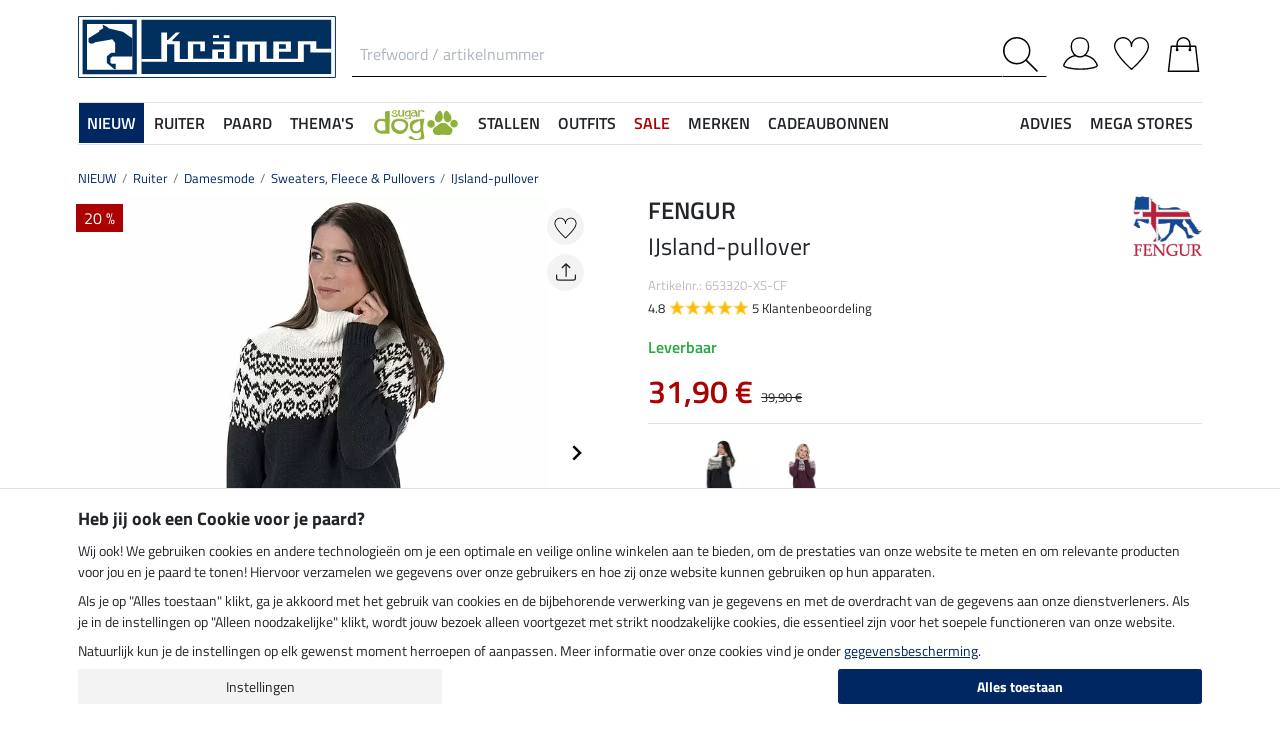

--- FILE ---
content_type: text/html; charset=iso-8859-1
request_url: https://www.kramer.nl/NIEUW/Ruiter/Damesmode/Sweaters-Fleece-Pullovers/IJsland-pullover
body_size: 42430
content:
<!DOCTYPE html>
<html lang="nl">
<head>
	
	
		
   
      
      
      
      
      
         <title>IJsland-pullover - Sweaters, Fleece & Pullovers - Kramer Paardensport</title>
      
      <meta name="description" content="IJsland-pullover en nog meer op dit gebied Sweaters, Fleece & Pullovers. Bij de Kramer Paardensport online Shop voor paardenliefhebbers.">
      <meta name="page-topic" content="IJsland-pullover Branche Verzending">
   
   <meta name="copyright" content="Kramer Paardensport">
   <meta http-equiv="imagetoolbar" content="no">
   <meta http-equiv="language" content="nl">
   <meta http-equiv="Content-Type" content="text/html; charset=iso-8859-1">
	<link rel="canonical" href="https://www.kramer.nl/Ruiter/Dames-bovenkleding/IJsland-pullover">
   
   
	
   
   
		<meta name="google-site-verification" content="CsLsD8_WXbUMGIL5FoO5uVM7IFIddUfCGPMcOaimJ0Q">
   
   
   
   
   

   
	
	<link rel="alternate" href="https://www.kramer.fr/Nouveau/Cavalier/Mode-dequitation-femme/Polaires-Pulls/Pull-over-Island" hreflang="fr-FR"><link rel="alternate" href="https://www.kramer.be/NIEUW/Ruiter/Damesmode/Sweaters-Fleece-Pullovers/IJsland-pullover" hreflang="nl-BE"><link rel="alternate" href="https://www.kraemer.at/NEU/Reiter/Reitmode-Damen/Sweats-Fleece-Pullover/Island-Pullover" hreflang="de-AT"><link rel="alternate" href="https://www.kraemer.de/NEU/Reiter/Reitmode-Damen/Sweats-Fleece-Pullover/Island-Pullover" hreflang="de-DE"><link rel="alternate" href="https://fr.kramer.be/Nouveau/Cavalier/Mode-dequitation-femme/Polaires-Pulls/Pull-over-Island" hreflang="fr-BE"><link rel="alternate" href="https://www.kramer.co.uk/NEW/Rider/Womens-Riding-Fashion/Sweatshirts-Fleeces-Jumpers/Icelandic-Jumper" hreflang="en-GB"><link rel="alternate" href="https://www.kramer.it/NOVITA/Cavaliere/Moda-equitazione-donna/Felpe-pile-pullover/Pullover-islandese" hreflang="it-IT">

   <base href="https://www.kramer.nl/$WS/kraemer-pferdesport/websale8_shop-kraemer-pferdesport/benutzer/templates/49-NL/">
   <meta name="viewport" content="width=device-width, initial-scale=1.0">
	<meta name="msapplication-config" content="none">

		
   <meta name="robots" content="index,follow,noodp">

		
	<link rel="stylesheet" href="/$WS/kraemer-pferdesport/websale8_shop-kraemer-pferdesport/benutzer/templates/49-NL/../css_min/ws_global_8db0ae9be2.min.css">
   

	
	
	
		
	<link rel="stylesheet" href="https://cdnjs.cloudflare.com/ajax/libs/noUiSlider/15.5.0/nouislider.min.css">
	<style>
		/* General button styles */
		.search-button, .filter-button {
			border: 1px solid #ccc;
			border-radius: 3px;
			padding: 5px;
			cursor: pointer;
		}

		.result-grid {
			display: flex;
			flex-wrap: wrap;
			margin-right: -0.5rem;
			margin-left: -0.5rem;
		}
  
		.result-grid > div {
			position: relative;
			width: 100%;
			padding-right: .5rem;
			padding-left: .5rem;
		}
  
		.result-grid > div {
			flex: 0 0 50%;
			max-width: 50%;
		}

		@media (min-width:768px) {
			.result-grid > div {
				flex: 0 0 33.3333333333%;
				max-width: 33.3333333333%;
			}
		}

		
			@media (min-width:992px) {
				.result-grid > div {
					flex: 0 0 25%;
					max-width: 25%;
				}
			}
		
  
		.container-sortbox-wrapper {
			display: flex;
			align-items: center; /* Adjusts items vertically */
			justify-content: flex-start; /* Aligns children at the start */
			padding: 0 10px; /* Adds padding on the left and right */
			padding-bottom: 20px;
		}
  
		.container-sortbox-wrapper + template {
			padding-top: 50px; /* Adds padding above the template */
			padding-bottom: 50px;
		}

		ws-filters .dropdown-menu {
			max-height: 200px;
			overflow-y: auto;
			overflow-x: hidden;
		}

		.suggestions {
			background: #fff;
			border: 1px solid #ddd;
			padding: 1rem;
			position: absolute;
			left: 0;
			right: 0;
			bottom: 0;
			transform: translateY(100%);
			z-index: 10000;
		}

		.suggestion-item {
			padding: .25rem 0;
		}

		.suggestion-item:hover,
		.suggestion-item:focus,
		.suggestion-item:active {
			cursor: pointer;
			text-decoration: underline;
		}

		.pagination-btn {
			display: inline-block;
			font-weight: 400;
			color: #212529;
			text-align: center;
			vertical-align: middle;
			cursor: pointer;
			user-select: none;
			background-color: transparent;
			border: 1px solid transparent;
			padding: .375rem .75rem;
			line-height: 1.5;
			border-radius: .15rem;
			transition: color .15s ease-in-out, background-color .15s ease-in-out, border-color .15s ease-in-out, box-shadow .15s ease-in-out;
			color: #002762;
    		border-color: #002762;
		}

		.pagination-btn.current-page,
		.pagination-btn:hover,
		.pagination-btn:focus,
		.pagination-btn:active {
			color: #fff;
			background-color: #002762;
			border-color: #002762;
		}

		.pagination-btn+.pagination-btn {
			margin-left: .5rem;
		}

		.wsSortCustomBox input[type="radio"],
		ws-filter input[type="checkbox"] {
			position: relative;
			top: 2px;
			margin-left: .25rem;
			margin-right: .35rem;
		}

		.wsSortCustomBox label,
		ws-filter label {
			margin: 0;
			line-height: 1.3;
		}

		ws-searchbox .suggestions {
			display: none; 
		}

		ws-searchbox input[type="search"]:focus + .suggestions,
		ws-searchbox input[type="search"]:active + .suggestions {
			display: block;
		}

		ws-filter-chip .wsChipCloseBtn::after {
			content: "";
			background-image: url(../images/icons/icon-close.svg);
			background-size: 15px 15px;
			background-repeat: no-repeat;
			display: inline-block;
			margin-left: .5rem;
			width: 15px;
			height: 15px;
			top: 2px;
			position: relative;
		}

		ws-filter-chip {
			display: flex;
			flex-wrap: wrap;
		}

		ws-filter-chip .chip {
			margin-right: .5rem;
			margin-bottom: .5rem;
		}

		ws-filter .range-field-wrapper input,
		ws-sort-box select,
		ws-paging-size-selector select {
			box-shadow: 0 0 0 rgba(0, 0, 0, 0) inset !important;
			display: block;
			width: 100%;
			height: calc(1.5em + 0.75rem + 2px);
			padding: .375rem .75rem;
			font-size: 1rem;
			font-weight: 400;
			line-height: 1.5;
			color: #495057;
			background-color: #fff;
			background-clip: padding-box;
			border: 1px solid #dee2e6;
			border-radius: .15rem;
			transition: border-color .15s ease-in-out, box-shadow .15s ease-in-out;
		}

		ws-filter .range-field-wrapper input {
			border-radius: .15rem 0 0 .15rem;
		}

		ws-filter .range-field-wrapper input[type=number]::-webkit-inner-spin-button,
		ws-filter .range-field-wrapper input[type=number]::-webkit-outer-spin-button {
			-webkit-appearance: none;
			margin: 0;
		}
		
		ws-filter .range-field-wrapper input[type=number] {
			-moz-appearance: textfield;
		}

		ws-filter[name="farbgrp"] .checkbox-wrapper {
			display: grid;
			grid-template-rows: auto auto;
			grid-template-columns: repeat(5, 1fr);
			gap: 2px;
			align-items: baseline;
		}

		ws-filter[name="farbgrp"] .checkbox-wrapper {
			display: flex;
			flex-wrap: wrap;
			margin-right: -0.5rem;
			margin-left: -0.5rem;
		}
  
		ws-filter[name="farbgrp"] .checkbox-wrapper > div {
			position: relative;
			width: 100%;
			padding-right: .5rem;
			padding-left: .5rem;
		}
  
		ws-filter[name="farbgrp"] .checkbox-wrapper > div {
			flex: 0 0 auto;
			width: auto;
			max-width: 100%;
		}

		ws-filter[name="farbgrp"] input[type="checkbox"] {
			display: none; 
		}

		ws-filter[name="farbgrp"] label {
			display: inline-block;
			width: 30px;
			height: 30px;
			font-size: 0px;
			cursor: pointer;
			position: relative;
			background-size: contain;
			border: none;
		}

		ws-filter[name="farbgrp"] label.checked::after {
			content: "";
			display: block;
			width: 27px;
			height: 27px;
			position: absolute;
			top: 0;
			right: 0;
			bottom: 0;
			left: 0;
			background-image: url("data:image/svg+xml,<svg xmlns='http://www.w3.org/2000/svg' viewBox='0 0 16 16' fill='%23212529'><path d='M12.736 3.97a.733.733 0 0 1 1.047 0c.286.289.29.756.01 1.05L7.88 12.01a.733.733 0 0 1-1.065.02L3.217 8.384a.757.757 0 0 1 0-1.06.733.733 0 0 1 1.047 0l3.052 3.093 5.4-6.425z'/></svg>");
		}

		ws-filter[name="farbgrp"] label[for="farbgrp-schwarz"].checked::after,
		ws-filter[name="farbgrp"] label[for="farbgrp-lila"].checked::after,
		ws-filter[name="farbgrp"] label[for="farbgrp-braun"].checked::after,
		ws-filter[name="farbgrp"] label[for="farbgrp-blau"].checked::after {
			background-image: url("data:image/svg+xml,<svg xmlns='http://www.w3.org/2000/svg' viewBox='0 0 16 16' fill='%23FFFFFF'><path d='M12.736 3.97a.733.733 0 0 1 1.047 0c.286.289.29.756.01 1.05L7.88 12.01a.733.733 0 0 1-1.065.02L3.217 8.384a.757.757 0 0 1 0-1.06.733.733 0 0 1 1.047 0l3.052 3.093 5.4-6.425z'/></svg>");
		}

		.multiple-filters-container > div,
		.checkbox-wrapper > div {
			display: flex;
			align-items: baseline;
    		justify-content: flex-start;
			position: relative;
		}

		.multiple-filters-container > div+div,
		.checkbox-wrapper > div+div,
		#wsAllExtraFilter .checkbox-wrapper > div {
			margin-top: .5rem;
		}

		.suggestion-item.highlight {
			text-decoration: underline;	
		}

		.noUi-horizontal {
			height: 10px;
		}

		.noUi-horizontal .noUi-handle {
			width: 20px;
			height: 20px;
			top: 4px;
			border-radius: 50rem;
			transform: translate(50%, -50%);
			right: 0;
		}

		.noUi-handle:after, .noUi-handle:before {
			display: none;
		}

		.noUi-connect {
			background: #002762;
		}

		/* [unresolved] {
			display: none;
		} */

		.disable-style {
			opacity: 0.5;
			filter: grayscale(80%);
			text-decoration: line-through;
			cursor: not-allowed;
			pointer-events: none;
		}

		@media (max-width:991px) {
			#wsFilterCollapse {
				position: fixed;
				background: #f3f3f3;
				top: 0;
				right: 0;
				bottom: 0;
				display: flex;
				flex-direction: column;
				overflow-y: auto !important;
				width: 100%;
				max-width: 420px;
				transform: translateX(100%);
				transition: all ease .2s;
				padding: 1rem;
				height: 100% !important;
				z-index: 10000;
				align-items: start;
			}

			#wsFilterCollapse.show {
				transform: translateX(0);
				box-shadow: 0 0 10px rgb(0 0 0 / 30%);
			}

			ws-filters .dropdown-menu {
				display: block;
				position: static;
				max-height: none;
				margin: 0;
				border-radius: 0;
				border: none;
				/* overflow-x: auto; */
				/* border-top: none; */
				/* white-space: nowrap; */
			}

			/* ws-filters .dropdown .btn {
				border-bottom: 0 !important;
				font-weight: 600;
        		color: #002762;
				background: none !important;
				padding: 1rem !important;
			} */

			.multiple-filters-container > div, .checkbox-wrapper > div {
				display: inline-block;
			}

			ws-filter input[type="checkbox"] {
				display: none;
			}

			ws-filter label {
				display: inline-block;
				font-weight: 400;
				color: #212529;
				text-align: center;
				vertical-align: middle;
				cursor: pointer;
				user-select: none;
				background-color: transparent;
				border: 1px solid transparent;
				padding: .375rem .75rem;
				line-height: 1.5;
				border-radius: .15rem;
				transition: color .15s ease-in-out, background-color .15s ease-in-out, border-color .15s ease-in-out, box-shadow .15s ease-in-out;
				color: #002762;
    			border-color: #002762;	
			}

			.wsFilterColumn:not(.col-auto) label {
				margin-right: .5rem;
			}

			ws-filter input[type="checkbox"]:checked + label {
				color: #fff;
				background-color: #002762;
				border-color: #002762;
			}

			ws-filter[name="farbgrp"] label {
				margin-right: 0 !important;
			}

			/* ws-filter[name="farbgrp"] .checkbox-wrapper {
				flex-wrap: nowrap;
			} */
		}

		@media (min-width:992px) {
			#wsFilterCollapse {
				display: block !important;
			}

			ws-filter[name="farbgrp"] label {
				width: 26px;
				height: 26px;
			}

			#wsAllExtraFilter {
				max-height: none !important;
				position: inherit !important;
				display: block !important;
				overflow: visible !important;
				border: none !important;
				float: none !important;
			}
		}

		#wsFilterCollapseCloseBtn {
			position: sticky;
			bottom: -1rem;
			padding: 1rem 0;
			background: #f3f3f3;
			z-index: 1;
			width: 100%;
		}

		.input-group ws-filter {
			position: relative;
			flex: 1 1 0%;
			min-width: 0;
			margin-bottom: 0;
		}

		.noUi-target,
		.noUi-handle {
			box-shadow: none !important;
		}

		ws-filter .range-field-wrapper {
			display: flex;
			justify-content: space-between;
			margin-top: 1rem;
			gap: 0 0.5rem;
		}

		.wsPriceFilterGroup {
			position: relative;
		}

		.wsPriceFilterCurrency {
			position: absolute;
			display: flex;
			top: 50%;
			transform: translateY(-50%);
			right: 5px;
			background: #fff;
			align-items: center;
			padding-top: 5px;
			padding-bottom: 5px;
		}

		

		

		.wsCategoryHideOnLoading {
			position: relative;
		}

		.wsCategoryHideOnLoading > * {
			opacity: 0;
			transition: opacity 0s ease-in-out;
		}

		.wsCategoryContentContainer .wsCategoryHideOnLoading::before {
			content: attr(data-loadingtext);
			color: transparent;
			position: absolute;
			inset: 0;
			background-color: rgba(0, 0, 0, 0%);
			border-radius: .15rem;
			opacity: 1;
			transition: opacity 0s ease-in-out;
			pointer-events: none;
			z-index: 150;
			animation: wsShowLoadingText 0s linear 5s forwards;
		}

		@keyframes wsShowLoadingText {
			to {
				color: inherit;
			}
		}

		.wsCategoryContentContainer.loaded .wsCategoryHideOnLoading::before {
			opacity: 0;
		}

		.wsCategoryContentContainer.loaded .wsCategoryHideOnLoading > * {
			opacity: 1;
		}

		/*
		*/
		body {
			opacity: 0;
			animation: wsShowBody 0s forwards;
			animation-delay: 0.5s;
		}

		@keyframes wsShowBody {
			to {
				opacity: 1;
			}
		}

	</style>

	

   
	
	
	
	
	
	
	
	
	
  	<link rel="apple-touch-icon" sizes="57x57" href="/apple-icon-57x57.png">
  	<link rel="apple-touch-icon" sizes="60x60" href="/apple-icon-60x60.png">
  	<link rel="apple-touch-icon" sizes="72x72" href="/apple-icon-72x72.png">
  	<link rel="apple-touch-icon" sizes="76x76" href="/apple-icon-76x76.png">
  	<link rel="apple-touch-icon" sizes="114x114" href="/apple-icon-114x114.png">
  	<link rel="apple-touch-icon" sizes="120x120" href="/apple-icon-120x120.png">
  	<link rel="apple-touch-icon" sizes="144x144" href="/apple-icon-144x144.png">
  	<link rel="apple-touch-icon" sizes="152x152" href="/apple-icon-152x152.png">
  	<link rel="apple-touch-icon" sizes="180x180" href="/apple-icon-180x180.png">
  	<link rel="icon" type="image/png" sizes="192x192" href="/android-icon-192x192.png">
  	<link rel="icon" type="image/png" sizes="32x32" href="/favicon-32x32.png">
  	<link rel="icon" type="image/png" sizes="96x96" href="/favicon-96x96.png">
  	<link rel="icon" type="image/png" sizes="16x16" href="/favicon-16x16.png">
   <meta name="msapplication-TileImage" content="/ms-icon-144x144.png">
   <link href="/apple_splash.png" media="(device-width: 375px) and (device-height: 812px) and (-webkit-device-pixel-ratio: 3)" rel="apple-touch-startup-image" />
   <link href="/splash_2.png" media="(device-width: 375px) and (device-height: 667px) and (-webkit-device-pixel-ratio: 2)" rel="apple-touch-startup-image" />
   <meta name="apple-mobile-web-app-capable" content="yes">
   <meta name="apple-mobile-web-app-status-bar-style" content="default">
   
  	   <meta name="msapplication-TileColor" content="#002762">
      <meta name="theme-color" content="#002762">
   
   

	
	<!---->
</head>

	
		
	
		
	
		
	
		
	

<body>
	
	
		
		
	
	
		<noscript><iframe src="https://www.googletagmanager.com/ns.html?id=GTM-T553RBQW" height="0" width="0" style="display:none;visibility:hidden"></iframe></noscript>
	<header style="opacity:0;">
      
      
         <style>
            @media (max-width:991px) {
               header {
                  position: fixed;
                  top: 0;
                  left: 0;
                  right: 0;
                  background: #fff;
                  z-index: 100;
                  box-shadow: 0 0 0.25rem rgba(0,0,0,.2);
               }
            }

            body {
               
               padding-top: 48px;
            }

            @media (min-width:768px) {
               body {
                  
                  padding-top: 56px;
               }
            }

            @media (min-width:992px) {
               body {
                  padding-top: 0;
               }
            }
         </style>

         <div class="container">
            <div class="row my-2 mt-lg-3">
					<div class="col-auto col-sm-4 col-md-auto p-lg-0">
						<div class="row">
							
							<div class="col-auto d-lg-none order-md-1">
								<button class="navbar-toggler text-center p-0" type="button" data-toggle="collapse" data-target="#navbarContentMobile" aria-controls="navbarContentMobile" aria-expanded="false" aria-label="Toggle navigation" onclick="wsLoadMobileMenu('411576');appendSearchBarToMobileMenu();" title="menu">
									<svg class="headerIcon mt-md-1" viewBox="0 0 50 39.2"><g><path d="M9.3,16.8H0v2.5h9.3c0-0.4-0.1-0.8-0.1-1.3C9.2,17.6,9.2,17.2,9.3,16.8z"/><path d="M0,3.8v2.5h12.8c0.6-0.9,1.3-1.7,2-2.5C14.8,3.8,0,3.8,0,3.8z"/><path d="M0,29.8v2.5h14.8c-0.7-0.8-1.4-1.6-2-2.5H0z"/></g><g><circle style="fill:none;" cx="31.2" cy="18" r="15.5"/><path d="M44.6,29.9c2.8-3.2,4.5-7.3,4.5-11.9c0-10-8-18-18-18s-18,8.1-18,18s8,18,18,18c4.4,0,8.3-1.6,11.5-4.2l7.4,7.4v-4L44.6,29.9z M15.7,18c0-8.6,6.9-15.5,15.5-15.5S46.7,9.4,46.7,18c0,8.5-7,15.5-15.5,15.5C22.6,33.5,15.7,26.6,15.7,18z"/></g></svg>
								</button>
							</div>

							
							<div class="col-auto d-md-none">
								<a href="https://www.kramer.nl/?websale8=kraemer-pferdesport.49-NL&type=LoginUser" title="Aanmelden">
									
										<svg class="headerIcon mt-md-1" viewBox="0 0 50 46.8"><path style="fill:none;stroke:#000000;stroke-width:2;stroke-linejoin:round;stroke-miterlimit:10;" d="M36.6,13.4c0,7.5-4.9,14.9-12.4,14.9s-12.4-7.4-12.4-14.9S16.7,1,24.2,1S36.6,5.9,36.6,13.4z"/><path style="fill:none;stroke:#000000;stroke-width:2;stroke-linejoin:round;stroke-miterlimit:10;" d="M17.9,26.3C3.6,29,1,40.6,1,40.6c0,2.1,10.2,5.2,24,5.2s24-3.1,24-5.2c0,0-2.7-12.3-18.2-14.6"/></svg>
									
									
								</a>
							</div>
						</div>
					</div>

               
               <div id="desktopSearchContainerHeader" class="col order-md-3 d-none d-md-block">
						<form name="find" action="/websale8/" method="get" accept-charset="iso-8859-1" class="mb-0" id="headerSearchForm" role="search">
<input type="hidden" name="Ctx" value="%7bver%2f8%2fver%7d%7bst%2f417%2fst%7d%7bcmd%2f0%2fcmd%7d%7bm%2fwebsale%2fm%7d%7bs%2fkraemer%2dpferdesport%2fs%7d%7bl%2f49%2dNL%2fl%7d%7bmi%2f411576%2fmi%7d%7bpi%2f653320%2fpi%7d%7bpoh%2f1%2fpoh%7d%7bmd5%2fdc7c1db06f6d1aa82f172a3311a4605c%2fmd5%7d">

							<div class="input-group headerSearch d-none d-md-flex mt-xl-3">
								<label for="quicksearch_inputfield" style="display: none;">Trefwoord / artikelnummer</label>
								<input type="text" name="search_input" class="form-control rounded-0 px-2" placeholder="Trefwoord / artikelnummer" autocomplete="kraemer" maxlength="50" id="quicksearch_inputfield" title="Trefwoord / artikelnummer">
								<div class="input-group-append">
									<button class="btn py-0 pr-2 pl-0 rounded-0 bg-white" type="submit" title="start zoekopdracht" onclick="$('#navbarContent.show .navbar-toggler').click();">
										<svg xmlns="http://www.w3.org/2000/svg" viewBox="0 0 50 50" class="headerIcon"><path d="M37.1 19.6c0-9.7-7.8-17.4-17.4-17.4C10 2.2 2.3 10 2.3 19.6c0 9.7 7.8 17.4 17.4 17.4 9.6.1 17.4-7.8 17.4-17.4zM50 48.5L48.5 50 32.7 34.2c-3.5 3.1-8 5-13.1 5C8.7 39.2 0 30.4 0 19.6S8.7 0 19.6 0s19.6 8.7 19.6 19.6c0 5-1.9 9.6-5 13.1L50 48.5z" fill-rule="evenodd" clip-rule="evenodd"/></svg>
									</button>
								</div>
							</div>
						</form>
               </div>
               
					
					<div class="col col-md-auto order-md-2 text-center">
						<a href="https://www.kramer.nl/?websale8=kraemer-pferdesport.49-NL" title="">
	
		<img src="https://www.kramer.nl/$WS/kraemer-pferdesport/websale8_shop-kraemer-pferdesport/benutzer/templates/images/logo-kraemer.svg" class="headerLogo" alt="Kramer Paardensport Logo">
	
	
</a>
					</div>

               <div class="col-auto col-sm-4 col-md-auto order-md-4">
                  <div class="row mt-xl-3 justify-content-end" role="group" aria-label="Account">
							
                     
                     <div class="col-auto newMenuBtn d-none d-md-block" id="headerAccount">
                        <div id="quicklogin_link">
                            <a href="https://www.kramer.nl/?websale8=kraemer-pferdesport.49-NL&type=LoginUser" class="newMenu position-relative" title="Aanmelden">
                                
                                    <svg class="headerIcon mt-md-1" viewBox="0 0 50 46.8"><path style="fill:none;stroke:#000000;stroke-width:2;stroke-linejoin:round;stroke-miterlimit:10;" d="M36.6,13.4c0,7.5-4.9,14.9-12.4,14.9s-12.4-7.4-12.4-14.9S16.7,1,24.2,1S36.6,5.9,36.6,13.4z"/><path style="fill:none;stroke:#000000;stroke-width:2;stroke-linejoin:round;stroke-miterlimit:10;" d="M17.9,26.3C3.6,29,1,40.6,1,40.6c0,2.1,10.2,5.2,24,5.2s24-3.1,24-5.2c0,0-2.7-12.3-18.2-14.6"/></svg>
                                
                                
                            </a>
                        </div>
                        <div class="dropdown-menu dropdown-menu-hover newDropDown" id="quicklogin_form">
                           <div id="quicklogin_access_denied">
                              
                           </div>
                           <div id="quicklogin_error">
                              
                           </div>
                           <div id="quicklogin_success">
                              
                              
                           </div>
                           
                              <form action="https://www.kramer.nl/websale8/" method="post" id="quicklogin_input">
<input type="hidden" name="Ctx" value="%7bver%2f8%2fver%7d%7bst%2f40c%2fst%7d%7bcmd%2f0%2fcmd%7d%7bm%2fwebsale%2fm%7d%7bs%2fkraemer%2dpferdesport%2fs%7d%7bl%2f49%2dNL%2fl%7d%7bmi%2f411576%2fmi%7d%7bpi%2f653320%2fpi%7d%7bpoh%2f1%2fpoh%7d%7bssl%2fx%2fssl%7d%7bmd5%2f1b616ea96100e27480819d21edad842f%2fmd5%7d">
<input type="hidden" name="csrf_antiforge" value="2D6C3939740717D85FD59A0E24A369EB">

                                 
	<div class="row">
		<div class="col-12 mb-2 inputLabelFocus" data-placeholder="E-mailadres">
			<label for="input_login_email" class="control-label">E-mailadres</label>
			<input type="email" class="form-control" id="input_login_email" name="input_login_email" value="" autocomplete="kraemer">
		</div>
	</div>
	<div class="input-group inputLabelFocus mb-2" data-placeholder="Wachtwoord">
		<label for="input_login_pw" class="control-label">Wachtwoord</label>
		<input type="password" class="form-control" id="input_login_pw" name="input_login_pw" value="" autocomplete="kraemer" maxlength="80">
		<span class="input-group-append"><a class="btn btn-outline-secondary default_link" href="https://www.kramer.nl/?websale8=kraemer-pferdesport.49-NL&type=RequestPW"><div class="pt-1">?</div></a></span>
	</div>
	<input type="checkbox" name="ws_name_checkbox_stay_fully_signed_in" checked style="display: none;">
  	<button type="submit" class="btn btn-primary btn-block mb-2" onclick="return ws_AJAXsendFormTemplate('quicklogin_input', 'iso-8859-1', ws_AJAXSendLoginStart, ws_AJAXSendLoginError, 'ws_AJAXSendLoginResponseSuccess()', 'ws_AJAXSendLoginResponseError()');">Aanmelden</button>
	<p class="small mb-0">Nieuwe klant? <a href="https://www.kramer.nl/?websale8=kraemer-pferdesport.49-NL&type=loginUser&otp1=NewUser">Registreer hier</a></p>

                              </form>
                           
                        </div>
                     </div>

                     
                     <div class="col-auto newMenuBtn position-relative" id="headerMemolist">
                        
                           
	<a href="https://www.kramer.nl/?websale8=kraemer-pferdesport.49-NL" class="newMenu" title="favorietenlijst">
		<svg class="headerIcon mt-md-1" viewBox="0 0 50 47"><path d="M25,47c-0.2,0-0.4-0.1-0.6-0.2C23.6,46.1,5.6,30.3,1.1,18.1C0.4,16.5,0,14.8,0,13C0,5.8,5.8,0,13,0c5.5,0,10.1,3.4,12,8.2c1.9-4.7,6.6-8.1,12-8.1c7.2,0,13,5.8,13,13v0.8C50,25.5,26.6,46,25.6,46.8C25.4,46.9,25.2,47,25,47z M13,1.9C6.9,1.9,1.9,6.9,1.9,13c0,1.5,0.3,3,0.9,4.4C6.7,28,21.8,41.9,25,44.8c3.7-3.4,23.1-21.2,23.1-31v-0.1V13c0-6.1-5-11.1-11.1-11.1S25.9,6.9,25.9,13v0.3c0,0.3-0.1,0.5-0.3,0.7c-0.4,0.4-1,0.4-1.4,0c-0.2-0.2-0.3-0.4-0.3-0.7v-0.1v-0.3C24.1,6.9,19.1,1.9,13,1.9z"/></svg>
		
	</a>
   

                           <script>memolistLoaded = false;</script>
                        
                     </div>

                     
                     <div class="col-auto newMenuBtn position-relative" id="headerBasket">
								
	<button type="button" class="btn btn-link p-0" title="Winkelwagentje" data-toggle="collapse" data-target="#wsBasketCollapse">
		<svg class="headerIcon mt-md-1" viewBox="0 0 44.24 49"><path style="fill:none;stroke:#000000;stroke-width:2;stroke-linecap:round;stroke-miterlimit:10;" d="M5.12,13l-4,35h42l-4-35H5.12z"/><path style="fill:none;stroke:#000000;stroke-width:2;stroke-linecap:round;stroke-miterlimit:10;" d="M31.12,18v-8c0-5-4-9-9-9s-9,4-9,9v8"/><circle cx="31.12" cy="18" r="2"/><circle cx="13.12" cy="18" r="2"/></svg>
	</button>
	<div id="wsBasketCollapse" class="navbar-collapse collapse" aria-expanded="false">
		
	<div class="d-flex justify-content-between mb-4">
		<span class="text-primary text-uppercase font-weight-semibold">Mijn winkelwagentje</span>
		<img src="/$WS/kraemer-pferdesport/websale8_shop-kraemer-pferdesport/benutzer/templates/images/icons/icon-close.svg" height="25" width="25" class="cursorPointer" data-toggle="collapse" data-target="#wsBasketCollapse">
	</div>
	<div id="basketQuantityChangeError"></div>
	

	
		
			<div class="position-relative mb-2">
				<div>
					Nog <b>120,00&nbsp;&euro;</b> en je bestelt <b>zonder verzendkosten</b><svg id="wsBasketCollapseInfoToggler" xmlns="http://www.w3.org/2000/svg" width="16" height="16" fill="currentColor" class="ml-2 cursorPointer" viewBox="0 0 16 16" onclick="$('#wsBasketCollapseInfoContent').toggle();"><path d="M8 15A7 7 0 1 1 8 1a7 7 0 0 1 0 14m0 1A8 8 0 1 0 8 0a8 8 0 0 0 0 16"/><path d="m8.93 6.588-2.29.287-.082.38.45.083c.294.07.352.176.288.469l-.738 3.468c-.194.897.105 1.319.808 1.319.545 0 1.178-.252 1.465-.598l.088-.416c-.2.176-.492.246-.686.246-.275 0-.375-.193-.304-.533zM9 4.5a1 1 0 1 1-2 0 1 1 0 0 1 2 0"/></svg>
				</div>
				<div id="wsBasketCollapseInfoContent" style="display: none;">
					<table>
						<tbody>
							<tr>
								
								
								
									<td class="pr-3 pb-3">
										
										
										
										<img src="/$WS/kraemer-pferdesport/websale8_shop-kraemer-pferdesport/benutzer/templates/images/icons/icon-free-shipping.svg" height="50" width="50" loading="lazy">
										
									</td>
									<td class="pb-3">Gratis levering vanaf 110,-&nbsp;&euro;</td>
								

								
							</tr>
							<tr>
								<td class="pr-3 pb-3">
									<img src="/$WS/kraemer-pferdesport/websale8_shop-kraemer-pferdesport/benutzer/templates/images/icons/icon-cash-return.svg" height="50" width="50" loading="lazy">
								</td>
								<td class="pb-3">30 dagen geld-terug-garantie</td>
							</tr>
							
						</tbody>
					</table>
				</div>
			</div>
			
			
			
			
			
			
			<div class="progress mb-4" style="height: 7px; border-radius: 20px;">
				<div class="progress-bar" role="progressbar" style="width: 0%" aria-valuenow="0,00" aria-valuemin="0" aria-valuemax="120,00"></div>
			</div>
		
		
	

	<table class="table table-sm table-borderless">
		
	</table>

	
		
			
				
					
						<div class="bg-light border border-warning p-2 mb-3">
							<div class="row">
								<div class="col-auto pr-0">
									<div class="h-100 d-flex align-items-end bg-primary">
										<a href="https://www.kramer.nl/Overige/VIP-Service">
											<img src="/$WS/kraemer-pferdesport/websale8_shop-kraemer-pferdesport/produkte/medien/bilder/klein/VIP_Logo_gelb_leckerli_2_FS25.png" alt="VIP Service" width="60" height="70">
										</a>
									</div>
								</div>
								<div class="col">
									<div class="font-weight-semibold">VIP Service</div>
									<div class="small mb-1">Voor slechts 14,90 &euro; één jaar lang bestellen zonder verzendkosten.</div>
									<form action="/Overige/VIP-Service" action="post" id="basketVipOrder2">
<input type="hidden" name="Ctx" value="%7bver%2f8%2fver%7d%7bst%2f3ed%2fst%7d%7bcmd%2f0%2fcmd%7d%7bm%2fwebsale%2fm%7d%7bs%2fkraemer%2dpferdesport%2fs%7d%7bl%2f49%2dNL%2fl%7d%7bmi%2f263478%2fmi%7d%7bpi%2fVIP1%2fpi%7d%7bpoh%2f1%2fpoh%7d%7bmd5%2f8e48607e571266f9a6497ab2be71c838%2fmd5%7d">
<input type="hidden" name="js_dep_var" value="">
<input type="hidden" name="csrf_antiforge" value="2D6C3939740717D85FD59A0E24A369EB">

										<input type="hidden" name="input_qty_2" value="1">
<input type="hidden" name="cat_index_2" value="263478">
<input type="hidden" name="prod_index_2" value="VIP1">

										<input type="submit" value="Voeg toe aan je winkelmandje + krijg 1kg snoepjes t.w.v. 4,69 &euro; GRATIS" class="btn btn-warning btn-sm small" style="white-space: normal;"  onclick="return ws_AJAXGenericRequestProcessor(0, 'basketVipOrder2', 'iso-8859-1', ws_AJAXaddToBasketStartNew('VIP1'), ws_AJAXaddToBasketErrorNew, 'ws_AJAXaddToBasketResponseSuccessNew(\'VIP1\')', 'ws_AJAXaddToBasketResponseErrorNew(\'VIP1\')', 'button_ws_product_addtobasket_ajax=y');">
									</form>
								</div>
							</div>
						</div>
					
				
			
		
	

	
	
	<table class="table table-sm">
		<tbody>
			
			
				
			
			
			
			
			
			
				
			
			
			
			<tr>
				<td>Verzendkosten</td>
				<td class="text-right">
					
					0,00&nbsp;&euro;
				</td>
			</tr>
			
			
			
		</tbody>
	</table>

	

	
	<a href="https://www.kramer.nl/?websale8=kraemer-pferdesport.49-NL" class="btn btn-light border btn-block btn-lg default_link" title="Winkelwagen bekijken">Winkelwagen bekijken</a>

	
	
		<div class="lead mt-4 mb-3 text-center text-primary">Gelijk bijbestellen</div>
		<div class="row">
			
			
				
				
					<div class="col-6">
						
	<div class="basketAdditionalProduct bg-white border p-2 position-relative">
		
	
	
	
	
	
	
	
		
	

	
		
		
			
			
			
			
			
				
			
		

		
		
		
			
		


		
      

		
		
		

		<!-- DiscountID: 01 -->
		<!-- 0 -->
		<!-- 0 -->
		
		
			
			
				
			
		

         
  			
						
		
			
			
				
			

			
         
			
	

		<img src="/$WS/kraemer-pferdesport/websale8_shop-kraemer-pferdesport/produkte/medien/bilder/klein/B740433.jpg" alt="STEEDS tenenverwarmer - 740433" title="tenenverwarmer" width="300" height="350" class="img-fluid" loading="lazy">
		<div class="border-top pt-2 mt-2">
			<p class="mb-0 font-weight-semibold">STEEDS</p>
			<p class="productName mb-2">tenenverwarmer</p>
			<div class="row">
				<div class="col-auto">
					<p class="h4 mb-0 wsProductPrice">
						
						
							
							
								0,99&nbsp;&euro;
							
						
					</p>
				</div>
				<div class="col small pl-0 mt-auto">
					
						
					
					
						
							
	
	
	
	
	
	
	
	
	
	
	
	
	
	

							
						
					
				</div>
			</div>
		</div>
		
		<form action="/Ruiter/Rijlaarzen-rijschoenen/tenenverwarmer" method="post" name="product" id="basketAddProductOrder-2">
<input type="hidden" name="Ctx" value="%7bver%2f8%2fver%7d%7bst%2f3ed%2fst%7d%7bcmd%2f0%2fcmd%7d%7bm%2fwebsale%2fm%7d%7bs%2fkraemer%2dpferdesport%2fs%7d%7bl%2f49%2dNL%2fl%7d%7bmi%2f256919%2fmi%7d%7bpi%2f740433%2fpi%7d%7bpoh%2f1%2fpoh%7d%7bmd5%2f6f36c92ccc99da9992564ebf1dbec9a5%2fmd5%7d">
<input type="hidden" name="js_dep_var" value="">
<input type="hidden" name="csrf_antiforge" value="2D6C3939740717D85FD59A0E24A369EB">

			
			<input type="hidden" size="4" name="input_qty_3" value="1">
<input type="hidden" name="cat_index_3" value="256919">
<input type="hidden" name="prod_index_3" value="740433">

			<button type="submit" name="button_ws_product_addtobasket_ajax" class="btn btn-light btn-block mt-2" onclick="return ws_AJAXGenericRequestProcessor(0, 'basketAddProductOrder-2', 'iso-8859-1', ws_AJAXaddToBasketCSLinkStart('740433'), ws_AJAXaddToBasketCSLinkError, 'ws_AJAXaddToBasketCSLinkResponseSuccess2(\'740433\')', 'ws_AJAXaddToBasketCSLinkResponseError(\'740433\')', 'button_ws_product_addtobasket_ajax=y');" data-form="">
				+ toevoegen
			</button>
		</form>
	</div>

					</div>
				
			
				
				
					<div class="col-6">
						
	<div class="basketAdditionalProduct bg-white border p-2 position-relative">
		
	
	
	
	
	
	
	
		
	

	
		
		
			
			
			
			
			
				
			
		

		
		
		
			
				
				
			
		


		
      
			
         
            
            
            
               <div data-test="test2" class="productlabel font-weight-bold text-danger bg-white px-1">NIEUW</div>
            
         
      

		
		
		
			
			
		

		<!-- DiscountID: 01 -->
		<!-- 0 -->
		<!-- 0 -->
		
		
	

		<img src="/$WS/kraemer-pferdesport/websale8_shop-kraemer-pferdesport/produkte/medien/bilder/klein/B333.jpg" alt="Kramer Paardenkalender 2026 - 333" title="Paardenkalender 2026" width="300" height="350" class="img-fluid" loading="lazy">
		<div class="border-top pt-2 mt-2">
			<p class="mb-0 font-weight-semibold">Kramer</p>
			<p class="productName mb-2">Paardenkalender 2026</p>
			<div class="row">
				<div class="col-auto">
					<p class="h4 mb-0 wsProductPrice text-danger">
						
						
							
							
								1,49&nbsp;&euro;
							
						
					</p>
				</div>
				<div class="col small pl-0 mt-auto">
					
						
							<del class="d-inline-block">2,99&nbsp;&euro;</del>
						
					
					
						
							
	
	
	
	
	
	
	
	
	
	
	
	
	
	

							
						
					
				</div>
			</div>
		</div>
		
		<form action="/NIEUW/Themas/Kalenders/Paardenkalender-2026" method="post" name="product" id="basketAddProductOrder-4">
<input type="hidden" name="Ctx" value="%7bver%2f8%2fver%7d%7bst%2f3ed%2fst%7d%7bcmd%2f0%2fcmd%7d%7bm%2fwebsale%2fm%7d%7bs%2fkraemer%2dpferdesport%2fs%7d%7bl%2f49%2dNL%2fl%7d%7bmi%2f405349%2fmi%7d%7bpi%2f333%2fpi%7d%7bpoh%2f1%2fpoh%7d%7bmd5%2f27d8b7876e44da4504a249e8e8fcb491%2fmd5%7d">
<input type="hidden" name="js_dep_var" value="">
<input type="hidden" name="csrf_antiforge" value="2D6C3939740717D85FD59A0E24A369EB">

			
			<input type="hidden" size="4" name="input_qty_4" value="1">
<input type="hidden" name="cat_index_4" value="405349">
<input type="hidden" name="prod_index_4" value="333">

			<button type="submit" name="button_ws_product_addtobasket_ajax" class="btn btn-light btn-block mt-2" onclick="return ws_AJAXGenericRequestProcessor(0, 'basketAddProductOrder-4', 'iso-8859-1', ws_AJAXaddToBasketCSLinkStart('333'), ws_AJAXaddToBasketCSLinkError, 'ws_AJAXaddToBasketCSLinkResponseSuccess2(\'333\')', 'ws_AJAXaddToBasketCSLinkResponseError(\'333\')', 'button_ws_product_addtobasket_ajax=y');" data-form="">
				+ toevoegen
			</button>
		</form>
	</div>

					</div>
				
			
		</div>
	

	
	
	
	
	


	</div>

								<div id="headerBasketQuantity">
									
										
	

									
								</div>
                     </div>
                  </div>
               </div>
            </div>
            
	<div id="navigation">
		<div class="container">
			<div class="row">
				<div class="w-100">
					<div class="collapse navbar-collapse px-0 d-lg-none" id="navbarContentMobile">
						<div class="w-100 d-flex justify-content-between align-items-center ws_login_close d-lg-none px-2 py-2" data-toggle="collapse" data-target="#navbarContentMobile" aria-controls="navbarContentMobile" aria-expanded="false" aria-label="Toggle navigation" onclick="appendSearchBarToHeader()">
							<div>
	
		<img src="https://www.kramer.nl/$WS/kraemer-pferdesport/websale8_shop-kraemer-pferdesport/benutzer/templates/images/logo-kraemer.svg" class="headerLogo" alt="Kramer Paardensport Logo">
	
	
</div>
							<button class="navbar-toggler pl-2 pr-0 px-0" type="button"><img src="/$WS/kraemer-pferdesport/websale8_shop-kraemer-pferdesport/benutzer/templates/images/icons/icon-close.svg" class="headerIcon"></button>
						</div>
						<div id="mobileSearchContainerNav" class="px-2 d-lg-none"></div>
						<div id="wsMobileMenu"></div>
					</div>
					<nav class="navbar navbar-expand-lg p-0 my-lg-3" role="navigation">
						
						
						<div class="collapse navbar-collapse px-0" id="navbarContent">
							
							<ul class="navbar-nav" id="ws_nav_menu" data-current-index="411576">
								
								
									
									
								

								
								
									
										<li class="nav-item">
											<div class="ws_nav_first">
												<div class="row">
													<div class="col col-lg-auto px-0 px-lg-2">
														
														
														
														
														
														                    
														
														<a href="https://www.kramer.nl/NIEUW" data-id="257331" data-loadsubmenu="https://www.kramer.nl/incl_ajax_submenu-htm.htm?websale8=kraemer-pferdesport.49-NL&amp;tpl=incl_ajax_submenu.htm&otp1=257331&otp2=NIEUW.htm&otp4=411576" class="d-block ws_dropdown_hover text-uppercase mt-2 mt-lg-0 py-0 py-lg-2 px-lg-2 px-xxl-3 categoryMain active" role="button" aria-haspopup="true" title="NIEUW">
															
															
															
																
																NIEUW
																
															
															</span>
														</a>
													</div>
													
												</div>
											</div>
											
												<div class="ws_menu_child ws_menu_level1 submenu_257331"></div>
											
										</li>
									
										<li class="nav-item">
											<div class="ws_nav_first">
												<div class="row">
													<div class="col col-lg-auto px-0 px-lg-2">
														
														
														
														
														
														                    
														
														<a href="https://www.kramer.nl/Ruiter" data-id="256833" data-loadsubmenu="https://www.kramer.nl/incl_ajax_submenu-htm.htm?websale8=kraemer-pferdesport.49-NL&amp;tpl=incl_ajax_submenu.htm&otp1=256833&otp2=Ruiter.htm&otp4=411576" class="d-block ws_dropdown_hover text-uppercase mt-2 mt-lg-0 py-0 py-lg-2 px-lg-2 px-xxl-3 categoryMain" role="button" aria-haspopup="true" title="Ruiter">
															
															
															
																
																Ruiter
																
															
															</span>
														</a>
													</div>
													
												</div>
											</div>
											
												<div class="ws_menu_child ws_menu_level1 submenu_256833"></div>
											
										</li>
									
										<li class="nav-item">
											<div class="ws_nav_first">
												<div class="row">
													<div class="col col-lg-auto px-0 px-lg-2">
														
														
														
														
														
														                    
														
														<a href="https://www.kramer.nl/Paard" data-id="257023" data-loadsubmenu="https://www.kramer.nl/incl_ajax_submenu-htm.htm?websale8=kraemer-pferdesport.49-NL&amp;tpl=incl_ajax_submenu.htm&otp1=257023&otp2=Paard.htm&otp4=411576" class="d-block ws_dropdown_hover text-uppercase mt-2 mt-lg-0 py-0 py-lg-2 px-lg-2 px-xxl-3 categoryMain" role="button" aria-haspopup="true" title="Paard">
															
															
															
																
																Paard
																
															
															</span>
														</a>
													</div>
													
												</div>
											</div>
											
												<div class="ws_menu_child ws_menu_level1 submenu_257023"></div>
											
										</li>
									
										<li class="nav-item">
											<div class="ws_nav_first">
												<div class="row">
													<div class="col col-lg-auto px-0 px-lg-2">
														
														
														
														
														
														                    
														
														<a href="https://www.kramer.nl/Themas" data-id="407150" data-loadsubmenu="https://www.kramer.nl/incl_ajax_submenu-htm.htm?websale8=kraemer-pferdesport.49-NL&amp;tpl=incl_ajax_submenu.htm&otp1=407150&otp2=Thema-%2339-s.htm&otp4=411576" class="d-block ws_dropdown_hover text-uppercase mt-2 mt-lg-0 py-0 py-lg-2 px-lg-2 px-xxl-3 categoryMain" role="button" aria-haspopup="true" title="Thema&#39;s">
															
															
															
																
																Thema&#39;s
																
															
															</span>
														</a>
													</div>
													
												</div>
											</div>
											
												<div class="ws_menu_child ws_menu_level1 submenu_407150"></div>
											
										</li>
									
										<li class="nav-item">
											<div class="ws_nav_first">
												<div class="row">
													<div class="col col-lg-auto px-0 px-lg-2">
														
														
														
														
														
														                    
														
														<a href="https://www.kramer.nl/Hond" data-id="256978" data-loadsubmenu="https://www.kramer.nl/incl_ajax_submenu-htm.htm?websale8=kraemer-pferdesport.49-NL&amp;tpl=incl_ajax_submenu.htm&otp1=256978&otp2=Hond.htm&otp4=411576" class="d-block ws_dropdown_hover text-uppercase mt-2 mt-lg-0 py-0 py-lg-2 px-lg-2 px-xxl-3 categoryMain categoryDog" role="button" aria-haspopup="true" title="Hond">
															
															
																<svg xmlns="http://www.w3.org/2000/svg" class="categoryDogImage" viewBox="0 0 137.39 49.23" fill="#8fb13b" width="56" height="20">
																<g stroke="#8fb13b" stroke-miterlimit="10" stroke-width=".25">
																	<path d="M38.56,7.96c0-1.42-1.01-1.95-2.27-1.95-1.91,0-5.05-.07-5.11-2.6-.03-1.22,1.05-2.05,2.29-2.05.45,0,2.3.05,2.3.74,0,.73-1.52.84-1.65,1.7.15.36.47.6.86.6,1.12,0,2-1.31,2-2.34,0-1.31-1.59-1.93-2.7-1.93-1.76,0-4.7,1.37-4.7,3.43,0,3.48,7.34,3,7.34,4.44,0,.73-2.17,2.02-2.77,2.02-1.48,0-3.2-1.97-4.55-1.97-.6,0-1.24.75-1.24,1.33,0,1.07,5.54,2.04,6.63,2.04,2.1,0,3.58-1.2,3.58-3.45"/>
																	<path d="M49.22.27l-2.92.26.67,6.82c-.67.99-1.69,1.89-2.94,1.89-1.8,0-2.6-1.8-2.6-3.39s1.01-3.03,1.01-4.55c0-.56-.45-.77-.94-.77h-1.5c-.36,0-.92-.04-.92.45,0,.82.39,1.63.39,2.49,0,3,.06,7.29,4.16,7.29,1.35,0,2.6-.56,3.56-1.5l.17,1.95,1.76-.32.11-10.62Z"/>
																	<path d="M60.36.62l-3,.36c-2.94.36-6.95.17-6.95,4.44,0,2.57,1.35,5.15,4.23,5.15,1.18,0,2.3-.49,3.2-1.27.06.88.21,1.82.21,2.7,0,1.52-1.42,2.4-2.83,2.4-2.42,0-2.53-1.93-4.08-1.93-.32,0-1.59.24-1.59.67,0,1.42,4.53,1.87,5.45,1.87.79,0,5.28-.19,5.28-1.42,0-1.44-.79-4.05-.79-6.24s.28-4.55.88-6.74ZM57.6,6.67c0,1.26-1.64,2.48-2.82,2.48-1.39,0-2.61-1.07-2.61-2.5,0-2.73,3.17-3.64,5.15-4.67.08,1.53.27,3.15.27,4.69Z"/>
																	<path d="M71.2,10.68c-.02-3.52-.21-10.32-5.04-10.32-1.57,0-3.18.43-4.61,1.03-.02.06-.13.43-.13.54,0,.15.06.24.19.24,1.07,0,2.08-.62,3.2-.62,1.18,0,2.64.9,2.64,2.23,0,.32-.13.58-.06.94-.9-.69-2.1-1.01-3.22-1.01-2.1,0-3.5,1.35-3.5,3.48,0,2.32,1.46,3.65,3.71,3.65,1.61,0,3.28-.51,4.59-1.42-.11.62-.17,1.24-.26,1.89l2.49-.62ZM68.83,8.34c-.84-.02-2.35.93-3.97.93-1.26,0-2.73-.5-2.73-2.02s1.49-2.46,2.86-2.46c1.68,0,3.05,1.41,3.47,1.41.21.71.38,1.39.38,2.14Z"/>
																	<path d="M82.34,2.63c-.09-.45-.21-1.24-.69-1.46-.34-.17-3.9-.77-4.38-.77-1.42,0-2.34.75-3.24,1.78l-.09-1.57h-1.74v10.32h2.47l-.45-6.46c.51-.94,1.48-2.83,2.72-2.83,1.31,0,2.77,1.69,3.45,1.8.67-.21,1.29-.56,1.93-.82Z"/>
																</g>
																<g>
																	<path d="M17.76,2.5l.37,12.68c-1.68-.68-3.56-1-5.4-1C5.39,14.18,0,18.27,0,25.96c0,9.12,7.07,13.21,15.35,13.21,1.57,0,3.2-.52,4.66-.52,1.62,0,3.46.31,5.08.47l.68-37.83-8.02,1.21ZM18.13,19.64l.51,13.61c-2.16,0-4.26.87-6.52.87-5.29,0-7.39-4.01-7.39-8.83,0-4.16,2.05-7.39,6.52-7.39,2.41,0,4.72.82,6.88,1.75Z"/>
																	<path d="M55.99,25.09c0-8.75-8.12-10.69-15.51-10.69s-12.47,3.46-12.47,11.58,7.13,13.41,14.67,13.41,13.31-7.28,13.31-14.31ZM51.7,25.28c0,4.72-4.06,8.42-8.68,8.42s-10.07-3.85-10.07-8.83,3.85-6.78,8.22-6.78,10.53,1.8,10.53,7.19Z"/>
																	<path d="M82.69,14.08l-7.34.89c-7.18.89-16.98.42-16.98,10.85,0,6.29,3.3,12.58,10.32,12.58,2.88,0,5.61-1.21,7.81-3.09.16,2.15.52,4.45.52,6.6,0,3.72-3.46,5.87-6.92,5.87-5.92,0-6.18-4.72-9.96-4.72-.79,0-3.88.58-3.88,1.62,0,3.46,11.06,4.56,13.31,4.56,1.94,0,12.89-.47,12.89-3.46,0-3.51-1.94-9.9-1.94-15.25s.68-11.11,2.15-16.45h.02ZM75.96,28.85c0,3.08-4.01,6.06-6.88,6.06-3.39,0-6.37-2.62-6.37-6.11,0-6.68,7.75-8.88,12.58-11.4.21,3.75.67,7.7.67,11.45Z"/>
																</g>
																<g>
																	<path d="M112.63,40.53c-6.53.16-16.04,2.89-16.04-6.68,0-6.36,6.27-6.14,9.03-9.7,3.02-3.89,12.58-4.29,15.55.79,1.61,2.76,10.96,4.76,5.93,13.14-2.89,4.82-8.77,2.3-14.48,2.44h.01Z"/>
																	<path d="M131.19,28.83c3.42,0,6.2-2.86,6.2-6.38s-2.78-6.38-6.2-6.38-6.2,2.86-6.2,6.38,2.78,6.38,6.2,6.38Z"/>
																	<path d="M93.47,29.25c3.42,0,6.2-2.86,6.2-6.38s-2.78-6.38-6.2-6.38-6.2,2.86-6.2,6.38,2.78,6.38,6.2,6.38Z"/>
																	<path d="M117.79,1.44c-2.97,1.27-4.66,9.11-3.81,12.08.85,2.97,3.81,8.48,8.9,6.36,5.09-2.12,4.66-8.9,2.12-12.29-2.54-3.39-4.24-7.42-7.21-6.15Z"/>
																	<path d="M108.67,1.44c2.97,1.27,4.66,9.11,3.81,12.08-.85,2.97-3.81,8.48-8.9,6.36-5.09-2.12-4.66-8.9-2.12-12.29,2.54-3.39,4.24-7.42,7.21-6.15Z"/>
																</g>
																</svg>
															
															
															</span>
														</a>
													</div>
													
												</div>
											</div>
											
												<div class="ws_menu_child ws_menu_level1 submenu_256978"></div>
											
										</li>
									
										<li class="nav-item">
											<div class="ws_nav_first">
												<div class="row">
													<div class="col col-lg-auto px-0 px-lg-2">
														
														
														
														
														
														                    
														
														<a href="https://www.kramer.nl/Stallen" data-id="257302" data-loadsubmenu="https://www.kramer.nl/incl_ajax_submenu-htm.htm?websale8=kraemer-pferdesport.49-NL&amp;tpl=incl_ajax_submenu.htm&otp1=257302&otp2=Stallen.htm&otp4=411576" class="d-block ws_dropdown_hover text-uppercase mt-2 mt-lg-0 py-0 py-lg-2 px-lg-2 px-xxl-3 categoryMain" role="button" aria-haspopup="true" title="Stallen">
															
															
															
																
																Stallen
																
															
															</span>
														</a>
													</div>
													
												</div>
											</div>
											
												<div class="ws_menu_child ws_menu_level1 submenu_257302"></div>
											
										</li>
									
										<li class="nav-item">
											<div class="ws_nav_first">
												<div class="row">
													<div class="col col-lg-auto px-0 px-lg-2">
														
														
														
														
														
														                    
														
														<a href="https://www.kramer.nl/Outfits" data-id="407960" data-loadsubmenu="https://www.kramer.nl/incl_ajax_submenu-htm.htm?websale8=kraemer-pferdesport.49-NL&amp;tpl=incl_ajax_submenu.htm&otp1=407960&otp2=Outfits.htm&otp4=411576" class="d-block ws_dropdown_hover text-uppercase mt-2 mt-lg-0 py-0 py-lg-2 px-lg-2 px-xxl-3 categoryMain" role="button" aria-haspopup="true" title="Outfits">
															
															
															
																
																Outfits
																
															
															</span>
														</a>
													</div>
													
												</div>
											</div>
											
												<div class="ws_menu_child ws_menu_level1 submenu_407960 smallFlyout"></div>
											
										</li>
									
										<li class="nav-item">
											<div class="ws_nav_first">
												<div class="row">
													<div class="col col-lg-auto px-0 px-lg-2">
														
														
														
														
														
														                    
														
														<a href="https://www.kramer.nl/SALE" data-id="257552" data-loadsubmenu="https://www.kramer.nl/incl_ajax_submenu-htm.htm?websale8=kraemer-pferdesport.49-NL&amp;tpl=incl_ajax_submenu.htm&otp1=257552&otp2=SALE.htm&otp4=411576" class="d-block ws_dropdown_hover text-uppercase mt-2 mt-lg-0 py-0 py-lg-2 px-lg-2 px-xxl-3 categoryMain categorySale" role="button" aria-haspopup="true" title="SALE">
															
															
															
																
																SALE
																
															
															</span>
														</a>
													</div>
													
												</div>
											</div>
											
												<div class="ws_menu_child ws_menu_level1 submenu_257552"></div>
											
										</li>
									
										<li class="nav-item">
											<div class="ws_nav_first">
												<div class="row">
													<div class="col col-lg-auto px-0 px-lg-2">
														
														
														
														
														
														                    
														
														<a href="https://www.kramer.nl/Merken" data-id="257452" data-loadsubmenu="https://www.kramer.nl/incl_ajax_submenu-htm.htm?websale8=kraemer-pferdesport.49-NL&amp;tpl=incl_ajax_submenu.htm&otp1=257452&otp2=Merken.htm&otp4=411576" class="d-block ws_dropdown_hover text-uppercase mt-2 mt-lg-0 py-0 py-lg-2 px-lg-2 px-xxl-3 categoryMain" role="button" aria-haspopup="true" title="Merken">
															
															
															
																
																Merken
																
															
															</span>
														</a>
													</div>
													
												</div>
											</div>
											
												<div class="ws_menu_child ws_menu_level1 submenu_257452"></div>
											
										</li>
									
								
                        
								<li class="nav-item p-2 p-lg-0">
									<div class="ws_nav_first">
										<div class="row">
											<div class="col">
												<a href="https://www.kramer.nl/Themas/Geschenken/Cadeaubonnen" data-id="256982" data-loadsubmenu="https://www.kramer.nl/incl_ajax_submenu-htm.htm?websale8=kraemer-pferdesport.49-NL&amp;tpl=incl_ajax_submenu.htm&otp1=256982&otp2=Cadeaubonnen" class="d-block ws_dropdown_hover text-uppercase py-2 px-lg-2 px-xxl-3 categoryMain" role="button" aria-haspopup="true" title="Cadeaubonnen">Cadeaubonnen</a>
											</div>
											<div class="col-auto d-lg-none">
												<button data-level="1" data-id="256982" data-loadsubmenu="https://www.kramer.nl/incl_ajax_submenu-htm.htm?websale8=kraemer-pferdesport.49-NL&amp;tpl=incl_ajax_submenu.htm&otp1=256982&otp2=Cadeaubonnen" class="ws_dropdown_btn btn btn-link px-3 py-0 h-100"><i class="fa fa-lg fa-angle-right" aria-hidden="true"></i></button>
											</div>
										</div>
									</div>
									<div class="ws_menu_child ws_menu_level1 submenu_256982 smallFlyout"></div>
								</li>

								<li id="advisor" class="nav-item ml-lg-auto">
									<div class="ws_nav_first">
										<div class="row">
											<div class="col-auto">
												<a href="https://www.kramer.nl/advies/advies-produktinformatie" class="ws_dropdown_hover d-block text-uppercase p-2 px-xxl-3 categoryMain" title="Advies">
													<img src="/$WS/kraemer-pferdesport/websale8_shop-kraemer-pferdesport/benutzer/templates/images/icons/icon-advisor.svg" class="navigationIcon mr-2 d-lg-none">
													<span>Advies</span>
												</a>
												
												<div class="ws_dropdown_btn"></div>
											</div>
										</div>
									</div>
									<div class="ws_menu_child ws_menu_level1">
										<div class="border-top border-lg-bottom">
											<div class="ws_submenu p-3">
												<p class="pb-2 mb-2 border-bottom font-weight-semibold text-uppercase">Advies &amp; produktinformatie</p>
												<div class="row">
													<div class="col-3">
														<p class="font-weight-semibold text-uppercase mb-0">Ruitersportkleding</p>
														<ul class="list-unstyled">
															<li><a href="https://www.kramer.nl/advies/advies-informatie-rijbroeken" class="d-block text-body py-1">Rijbroeken</a></li>
															<li><a href="https://www.kramer.nl/advies/bovenkleding-voor-ruiters" class="d-block text-body py-1">Rij-bovenkleding</a></li>
															<li><a href="https://www.kramer.nl/advies/advies-rij-jassen" class="d-block text-body py-1">Rij-jassen</a></li>
															<li><a href="https://www.kramer.nl/advies/paardrijkleding-voor-kinderen" class="d-block text-body py-1">Kids rijkleding</a></li>
															<li><a href="https://www.kramer.nl/advies/advies-informatie-rijlaarzen" class="d-block text-body py-1">Rijlaarzen</a></li>
															<li><a href="https://www.kramer.nl/advies/advies-rijschoenen" class="d-block text-body py-1">Rijschoenen</a></li>
															<li><a href="https://www.kramer.nl/advies/advies-zwepen-longeerzwepen-sporen" class="d-block text-body py-1">Zwepen &amp; sporen</a></li>
															<li><a href="https://www.kramer.nl/advies/advies-informatie-rijcaps" class="d-block text-body py-1">Paardrijcaps</a></li>
															<li><a href="https://www.kramer.nl/advies/advies-veiligheidsvesten-rugbeschermers" class="d-block text-body py-1">Veiligheidsvesten</a></li>
															<li><a href="https://www.kramer.nl/advies/advies-rijhandschoenen" class="d-block text-body py-1">Rijhandschoenen</a></li>
														</ul>
													</div>
													<div class="col-3">
														<p class="font-weight-semibold text-uppercase mb-0">Paardenspullen</p>
														<ul class="list-unstyled">
															<li><a href="https://www.kramer.nl/advies/advies-paardendekens" class="d-block text-body py-1">Paardendekens</a></li>
															<li><a href="https://www.kramer.nl/advies/advies-paardenvoer" class="d-block text-body py-1">Paardenvoer</a></li>
															<li><a href="https://www.kramer.nl/advies/been-en-hoefbescherming" class="d-block text-body py-1">Beenbescherming</a></li>
															<li><a href="https://www.kramer.nl/advies/advies-informatie-hoefschoenen" class="d-block text-body py-1">Hoefschoenen</a></li>
															<li><a href="https://www.kramer.nl/advies/rijzadels" class="d-block text-body py-1">Rijzadels</a></li>
															<li><a href="https://www.kramer.nl/advies/advies-hoofdstellen" class="d-block text-body py-1">Hoofdstellen</a></li>
															<li><a href="https://www.kramer.nl/advies/hulpteugels" class="d-block text-body py-1">Hulpteugels</a></li>
															<li><a href="https://www.kramer.nl/advies/advies-paardenverzorging" class="d-block text-body py-1">Paardenverzorging</a></li>
															<li><a href="https://www.kramer.nl/advies/advies-bitten-voor-paarden" class="d-block text-body py-1">Bitten</a></li>
															<li><a href="https://www.kramer.nl/advies/advies-vliegenbescherming" class="d-block text-body py-1">Vliegenbescherming</a></li>
														</ul>
													</div>
													<div class="col-3">
														<p class="font-weight-semibold text-uppercase mb-0">Thema's</p>
														<ul class="list-unstyled">
															<li><a href="https://www.kramer.nl/advies/advies-westernrijden" class="d-block text-body py-1">Western rijden</a></li>
															<li><a href="https://www.kramer.nl/advies/advies-trailrijden" class="d-block text-body py-1">Trailrijden</a></li>
															<li><a href="https://www.kramer.nl/advies/advies-grondwerk" class="d-block text-body py-1">Longeren &amp; Grondwerk</a></li>
															<li><a href="https://www.kramer.nl/advies/advies-ijslands-paardrijden" class="d-block text-body py-1">IJslander rijden</a></li>
															<li><a href="https://www.kramer.nl/advies/ponys-en-veulens" class="d-block text-body py-1">Pony's &amp; veulens</a></li>
															<li><a href="https://www.kramer.nl/advies/advies-reflecterende-artikelen" class="d-block text-body py-1">Reflecterende artikelen</a></li>
															<li><a href="https://www.kramer.nl/advies/advies-voltigeren" class="d-block text-body py-1">Voltigeren</a></li>
															<li><a href="https://www.kramer.nl/advies/advies-therapie-regeneratie" class="d-block text-body py-1">Therapie &amp; regeneratie</a></li>
															<li><a href="https://www.kramer.nl/advies/advies-wedstrijd" class="d-block text-body py-1">Wedstrijd</a></li>
															<li><a href="https://www.kramer.nl/advies/honden" class="d-block text-body py-1">Honden</a></li>
														</ul>
													</div>
													<div class="col-3">
														<p class="font-weight-semibold text-uppercase mb-0">Onderhoudsinstructies</p>
														<ul class="list-unstyled">
															<li><a href="https://www.kramer.nl/advies/advies-onderhoud-van-textiel" class="d-block text-body py-1">Onderhoud van textiel</a></li>
															<li><a href="https://www.kramer.nl/advies/advies-schoenen-en-rijlaarzen" class="d-block text-body py-1">Laars- &amp; schoenverzorging</a></li>
															<li><a href="https://www.kramer.nl/advies/advies-onderhoudstips-voor-paardendekens" class="d-block text-body py-1">Onderhoud van paardendekens</a></li>
															<li><a href="https://www.kramer.nl/advies/advies-onderhoud-van-zadeldekjes" class="d-block text-body py-1">Onderhoud van zadeldekken</a></li>
															<li><a href="https://www.kramer.nl/advies/advies-onderhoud-van-lamswol" class="d-block text-body py-1">Onderhoud van lamswol</a></li>
															<li><a href="https://www.kramer.nl/advies/beenbescherming-onderhoudtips" class="d-block text-body py-1">Onderhoud beenbescherming</a></li>
															<li><a href="https://www.kramer.nl/advies/advies-onderhoud-van-leer" class="d-block text-body py-1">Onderhoud van het leer</a></li>
															<li><a href="https://www.kramer.nl/advies/stalapotheek" class="d-block text-body py-1">Stalapotheek</a></li>
															<li><a href="https://www.kramer.nl/advies/advies-stalhygiene" class="d-block text-body py-1">Stalhygiëne</a></li>
															<li><a href="https://www.kramer.nl/advies/10-tips-voor-verzorging-van-weide" class="d-block text-body py-1">Verzorging van paddocks</a></li>
														</ul>
													</div>
												</div>
												
													<div class="mt-5">
														<p class="pb-2 mb-2 border-bottom font-weight-semibold text-uppercase">Handige tips &amp; tricks</p>
														<div class="row">
															<div class="col-3">
																<a href="https://www.kramer.nl/advies/hub-nieuwigheden" class="d-block text-body py-1">Nieuwigheden</a>
															</div>
															<div class="col-3">
																<a href="https://www.kramer.nl/advies/hub-paardengezondheid" class="d-block text-body py-1">Paardengezondheid</a>
															</div>
															<div class="col-3">
																<a href="https://www.kramer.nl/advies/hub-paardenvoer" class="d-block text-body py-1">Paardenvoer</a>
															</div>
															<div class="col-3">
																<a href="https://www.kramer.nl/advies/hub-paardenhouderij" class="d-block text-body py-1">Paardenhouderij</a>
															</div>
														</div>
													</div>
												
												
											</div>
										</div>
									</div>
								</li>

								
									<li id="megaStoreSelect" class="nav-item">
										<div class="ws_nav_first">
											<div class="row">
												<div class="col-auto">
													<a href="https://www.kramer.nl/MEGA-STORES" class="ws_dropdown_hover d-block text-uppercase p-2 px-xxl-3 categoryMain" title="MEGA STORES"><img src="/$WS/kraemer-pferdesport/websale8_shop-kraemer-pferdesport/benutzer/templates/images/icons/icon-location.svg" class="navigationIcon mr-2 d-lg-none">MEGA STORES</a>
													
													<div class="ws_dropdown_btn"></div>
												</div>
											</div>
										</div>
										
										
											<div class="ws_menu_child ws_menu_level1 ws_menu_level1_megaStoreSelect">
												<div class="p-3 bg-white border-top border-bottom">
													<div class="row">
														
   

   

   

   
      <div class="col-12">
         <p class="pb-2 mb-2 border-bottom text-uppercase font-weight-semibold">Duitsland</p>
         <ul class="list-unstyled">
				<li><a href="https://www.kramer.nl/MEGA-STORES/Alsdorf-Aachen" class="d-block text-body py-1">Alsdorf / Aachen</a></li>
            <li><a href="https://www.kramer.nl/MEGA-STORES/Bornheim-Bonn" class="d-block text-body py-1">Bornheim / Bonn</a></li>
            <li><a href="https://www.kramer.nl/MEGA-STORES/Lengerich-Osnabrueck" class="d-block text-body py-1">Lengerich / Osnabrück</a></li>
            <li><a href="https://www.kramer.nl/MEGA-STORES/Neukirchen-Vluyn" class="d-block text-body py-1">Neukirchen-Vluyn</a></li>
            <li><a href="https://www.kramer.nl/MEGA-STORES/Westerstede" class="d-block text-body py-1">Westerstede / Oldenburg</a></li>
				<li><a href="https://www.kramer.nl/MEGA-STORES/Schermbeck" class="d-block text-body py-1">Schermbeck</a></li>
         </ul>
      </div>
	

   

	

													</div>
												</div>
											</div>
										
									</li>
								
								<li id="service" class="nav-item ml-lg-auto d-lg-none">
									<a href="https://www.kramer.nl/Service" class="d-block text-uppercase p-2 px-xxl-3 text-body" title="Service"><i class="fa fa-handshake-o navigationIcon mr-2" aria-hidden="true"></i><span>Service</span>
									</a>
								</li>
							</ul>
							<div id="ws_nav_flyout" class="d-lg-none"></div>
						</div>
				 	</nav>
			  	</div>
		   </div>
		</div>
	</div>

         </div>
         <div id="mobileSearchContainerHeader" class="container"></div>
      
    </header>
	<script>
		var header = document.querySelector("header");
		header.style.opacity = "1";
	</script>

		<main class="fl-result">
			
				
	
	
		
		
		
		
		
		
			
			
			
			
			
		
			
			
			
			
			
		
		
	

				
	<div id="megaStoreMapModal"></div>
	
		<div class="modal fade" id="modal-sizeTable" tabindex="-1" role="dialog" aria-hidden="true">
			<div class="modal-dialog modal-lg" role="document">
				<div class="modal-content">
					<div class="modal-header border-0 pb-0">
						<button type="button" class="close p-2" data-dismiss="modal" aria-label="Close">
							<img src="/$WS/kraemer-pferdesport/websale8_shop-kraemer-pferdesport/benutzer/templates/images/icons/icon-close.svg" height="25" width="25" loading="lazy" alt="Sluiten">
						</button>
					</div>
					<div class="modal-body">
						<div id="modal-sizeTable-content"></div>
					</div>
				</div>
			</div>
		</div>
	
	
	
	

				<section>
					<div id="productcontainer">
						<div id="productPageContentUpper">
							
								
								<script>
									function wsInitMegaStorePOIs() {
										var wsMegaStorePOIs = document.querySelectorAll(".megastore_mapbox_unselected, .megastore_mapbox_selected, .megastore_resultbox, .wsMegaStoreListLink");
										for (var i = 0; i < wsMegaStorePOIs.length; i++) {
											wsMegaStorePOIs[i].addEventListener("click", function() {
												var wsMegaStoreBranchID = this.getAttribute("data-erpbranchid");
												if (wsMegaStoreBranchID != null) {
													wsMegaStoreBranchID = wsMegaStoreBranchID.replace("'","%27");
													return ws_AJAXloadTemplate('https://www.kramer.nl?tpl=ws_product_online_stock.htm&pi=653320&depvar_index=%3c653320%3e%3c653320..XS..CF%3e&ci=411576&erp_branchid=' + wsMegaStoreBranchID + '&dp3=' + wsMegaStoreBranchID, 'iso-8859-1', ws_AJAXLoadStockInfoContentStart, ws_AJAXLoadStockInfoContentError, 'ws_AJAXLoadStockInfoContentResponseSuccess()', 'ws_AJAXLoadStockInfoResponseError()')
												}
											});
										}
									}
								</script>
								
	<div class="modal fade" id="modal-productImage" tabindex="-1" role="dialog" aria-hidden="true">
    	<div class="modal-dialog modal-xl" role="document">
			<div class="modal-content">
        		<div class="modal-header border-0 pb-0">
					<button type="button" class="close p-2" data-dismiss="modal" aria-label="Close">
						<img src="/$WS/kraemer-pferdesport/websale8_shop-kraemer-pferdesport/benutzer/templates/images/icons/icon-close.svg" height="25" width="25" loading="lazy" alt="Sluiten">
					</button>
        		</div>
        		<div class="modal-body">
					<div id="wsLargeImageSliderModal" class="splide text-center is-overflow">
						<div class="splide__track">
							<ul class="splide__list">
								
									<li class="splide__slide">
										
										
										<picture>
											<source srcset="/$WS/kraemer-pferdesport/websale8_shop-kraemer-pferdesport/produkte/medien/bilder/gross/B653320_CF.webp" type="image/webp">
											<img src="/$WS/kraemer-pferdesport/websale8_shop-kraemer-pferdesport/produkte/medien/bilder/gross/B653320_CF.jpg" alt="IJsland-pullover" class="img-fluid" width="1550" height="1800" loading="lazy">
										</picture>
									</li>
								
								
								
									
										<li class="splide__slide">
											
											
											<picture>
												<source srcset="/$WS/kraemer-pferdesport/websale8_shop-kraemer-pferdesport/produkte/medien/bilder/gross/B653320_CF_1.webp" type="image/webp">
												<img src="/$WS/kraemer-pferdesport/websale8_shop-kraemer-pferdesport/produkte/medien/bilder/gross/B653320_CF_1.jpg" alt="IJsland-pullover" class="img-fluid" width="1550" height="1800" loading="lazy">
											</picture>
										</li>
									
									
										<li class="splide__slide">
											
											
											<picture>
												<source srcset="/$WS/kraemer-pferdesport/websale8_shop-kraemer-pferdesport/produkte/medien/bilder/gross/B653320_CF_2.webp" type="image/webp">
												<img src="/$WS/kraemer-pferdesport/websale8_shop-kraemer-pferdesport/produkte/medien/bilder/gross/B653320_CF_2.jpg" alt="IJsland-pullover" class="img-fluid" width="1550" height="1800" loading="lazy">
											</picture>
										</li>
									
									
										<li class="splide__slide">
											
											
											<picture>
												<source srcset="/$WS/kraemer-pferdesport/websale8_shop-kraemer-pferdesport/produkte/medien/bilder/gross/B653320_CF_3.webp" type="image/webp">
												<img src="/$WS/kraemer-pferdesport/websale8_shop-kraemer-pferdesport/produkte/medien/bilder/gross/B653320_CF_3.jpg" alt="IJsland-pullover" class="img-fluid" width="1550" height="1800" loading="lazy">
											</picture>
										</li>
									
									
										<li class="splide__slide">
											
											
											<picture>
												<source srcset="/$WS/kraemer-pferdesport/websale8_shop-kraemer-pferdesport/produkte/medien/bilder/gross/B653320_CF_4.webp" type="image/webp">
												<img src="/$WS/kraemer-pferdesport/websale8_shop-kraemer-pferdesport/produkte/medien/bilder/gross/B653320_CF_4.jpg" alt="IJsland-pullover" class="img-fluid" width="1550" height="1800" loading="lazy">
											</picture>
										</li>
									
									
									
									
									
									
									
									
									
									
									
								
							</ul>
						</div>
					</div>
        		</div>
			</div>
    	</div>
  	</div>

								
	<div class="container">
		
			
	
      <nav aria-label="breadcrumb">
         <ol class="breadcrumb p-0 small bg-white my-2">
            
               <li class="breadcrumb-item">
						
						
                  <a href="https://www.kramer.nl/NIEUW">
							
							NIEUW
							
						</a>
               </li>
            
               <li class="breadcrumb-item">
						
						
                  <a href="https://www.kramer.nl/NIEUW/Ruiter">
							
							Ruiter
							
						</a>
               </li>
            
               <li class="breadcrumb-item">
						
						
                  <a href="https://www.kramer.nl/NIEUW/Ruiter/Damesmode">
							
							Damesmode
							
						</a>
               </li>
            
               <li class="breadcrumb-item">
						
						
                  <a href="https://www.kramer.nl/NIEUW/Ruiter/Damesmode/Sweaters-Fleece-Pullovers">
							
							Sweaters, Fleece & Pullovers
							
						</a>
               </li>
            
				
               <li class="breadcrumb-item">
                  <a href="https://www.kramer.nl/NIEUW/Ruiter/Damesmode/Sweaters-Fleece-Pullovers/IJsland-pullover">IJsland-pullover</a>
               </li>
            
         </ol>
      </nav>
	

			<div class="row">
				<div class="col-12 col-md-6 pr-lg-5">
					<div class="position-relative">
						
							<div id="product-653320-XS-CF-memolist-state">
   
      <div class="memolistButton btn btn-light" title="Voeg product toe aan favorieten" onclick="return ws_AJAXloadTemplate('/?websale8=kraemer-pferdesport.49-NL&amp;WS_ML_PROD_INDEX=653320&amp;WS_ML_PROD_VAR_INDEX=%3c653320%3e%3c653320..XS..CF%3e&amp;WS_ML_PM_INDEX=411576&otp1=653320-XS-CF', 'iso-8859-1', ws_AJAXaddToMemolistStart, ws_AJAXaddToMemolistError, 'ws_AJAXaddToMemolistResponseSuccess()', 'ws_AJAXaddToMemolistResponseError()');"><img src="/$WS/kraemer-pferdesport/websale8_shop-kraemer-pferdesport/benutzer/templates/images/icons/icon-memolist.svg" width="25" height="22" loading="lazy" alt="Voeg product toe aan favorieten"></div>
   
   
</div>
							
							
						
						
						
	
	
	
	
	
	
	
		
	

	
		
		

		
		
		
			
				
				
					
				
			
		


		
      

		
		
		
			
			
				<span class="wsProductBadge posAbsolute">
					
					
					20&nbsp;%
					
					
						
					
				</span>
			
		

		<!-- DiscountID: 01 -->
		<!-- 0 -->
		<!-- 0 -->
		
		
	

						
						
						<div id="wsProductShareLinks" class="dropdown">
							<button type="button" class="btn btn-light" data-toggle="dropdown" aria-expanded="false" title="Deel het product met anderen"><svg role="img" xmlns="http://www.w3.org/2000/svg" width="20" height="20" fill="currentColor" viewBox="0 0 16 16"><path d="M.5 9.9a.5.5 0 0 1 .5.5v2.5a1 1 0 0 0 1 1h12a1 1 0 0 0 1-1v-2.5a.5.5 0 0 1 1 0v2.5a2 2 0 0 1-2 2H2a2 2 0 0 1-2-2v-2.5a.5.5 0 0 1 .5-.5z"/><path d="M7.646 1.146a.5.5 0 0 1 .708 0l3 3a.5.5 0 0 1-.708.708L8.5 2.707V11.5a.5.5 0 0 1-1 0V2.707L5.354 4.854a.5.5 0 1 1-.708-.708l3-3z"/></svg></button>
							<ul class="dropdown-menu py-0">
								
								<li><div role="button" class="dropdown-item py-2 cursorPointer" title="Product-link kopiëren" onclick="wsCopyToClipboard('https://www.kramer.nl/NIEUW/Ruiter/Damesmode/Sweaters-Fleece-Pullovers/IJsland-pullover?depvar_index=%3c653320%3e%3c653320..XS..CF%3e');"><svg role="img" xmlns="http://www.w3.org/2000/svg" width="25" height="25" fill="currentColor" class="bi bi-link-45deg" viewBox="0 0 16 16"><path d="M4.715 6.542 3.343 7.914a3 3 0 1 0 4.243 4.243l1.828-1.829A3 3 0 0 0 8.586 5.5L8 6.086a1.002 1.002 0 0 0-.154.199 2 2 0 0 1 .861 3.337L6.88 11.45a2 2 0 1 1-2.83-2.83l.793-.792a4.018 4.018 0 0 1-.128-1.287z"/><path d="M6.586 4.672A3 3 0 0 0 7.414 9.5l.775-.776a2 2 0 0 1-.896-3.346L9.12 3.55a2 2 0 1 1 2.83 2.83l-.793.792c.112.42.155.855.128 1.287l1.372-1.372a3 3 0 1 0-4.243-4.243L6.586 4.672z"/></svg></div></li>
								
								<li><a href="https://api.whatsapp.com/send?text=https://www.kramer.nl/NIEUW/Ruiter/Damesmode/Sweaters-Fleece-Pullovers/IJsland-pullover" title="Deel het product op WhatsApp" class="dropdown-item py-2" target="_blank"><svg role="img" xmlns="http://www.w3.org/2000/svg" width="25" height="25" fill="currentColor" viewBox="0 0 16 16"><path d="M13.601 2.326A7.854 7.854 0 0 0 7.994 0C3.627 0 .068 3.558.064 7.926c0 1.399.366 2.76 1.057 3.965L0 16l4.204-1.102a7.933 7.933 0 0 0 3.79.965h.004c4.368 0 7.926-3.558 7.93-7.93A7.898 7.898 0 0 0 13.6 2.326zM7.994 14.521a6.573 6.573 0 0 1-3.356-.92l-.24-.144-2.494.654.666-2.433-.156-.251a6.56 6.56 0 0 1-1.007-3.505c0-3.626 2.957-6.584 6.591-6.584a6.56 6.56 0 0 1 4.66 1.931 6.557 6.557 0 0 1 1.928 4.66c-.004 3.639-2.961 6.592-6.592 6.592zm3.615-4.934c-.197-.099-1.17-.578-1.353-.646-.182-.065-.315-.099-.445.099-.133.197-.513.646-.627.775-.114.133-.232.148-.43.05-.197-.1-.836-.308-1.592-.985-.59-.525-.985-1.175-1.103-1.372-.114-.198-.011-.304.088-.403.087-.088.197-.232.296-.346.1-.114.133-.198.198-.33.065-.134.034-.248-.015-.347-.05-.099-.445-1.076-.612-1.47-.16-.389-.323-.335-.445-.34-.114-.007-.247-.007-.38-.007a.729.729 0 0 0-.529.247c-.182.198-.691.677-.691 1.654 0 .977.71 1.916.81 2.049.098.133 1.394 2.132 3.383 2.992.47.205.84.326 1.129.418.475.152.904.129 1.246.08.38-.058 1.171-.48 1.338-.943.164-.464.164-.86.114-.943-.049-.084-.182-.133-.38-.232z"/></svg></a></li>
								
								<li><a href="https://www.facebook.com/sharer.php?u=https://www.kramer.nl/NIEUW/Ruiter/Damesmode/Sweaters-Fleece-Pullovers/IJsland-pullover" title="Deel het product op Facebook" class="dropdown-item py-2" target="_blank"><svg role="img" xmlns="http://www.w3.org/2000/svg" width="25" height="25" fill="currentColor" viewBox="0 0 16 16"><path d="M16 8.049c0-4.446-3.582-8.05-8-8.05C3.58 0-.002 3.603-.002 8.05c0 4.017 2.926 7.347 6.75 7.951v-5.625h-2.03V8.05H6.75V6.275c0-2.017 1.195-3.131 3.022-3.131.876 0 1.791.157 1.791.157v1.98h-1.009c-.993 0-1.303.621-1.303 1.258v1.51h2.218l-.354 2.326H9.25V16c3.824-.604 6.75-3.934 6.75-7.951z"/></svg></a></li>
							</ul>
						</div>
						<div id="wsCopyToClipboardSuccessToast" style="display: none;"><div class="alert alert-success pr-3 mb-0 d-flex"><svg role="img" xmlns="http://www.w3.org/2000/svg" width="18" height="18" fill="currentColor" class="mr-2 my-auto flex-shrink-0" viewBox="0 0 16 16"><path d="M12.736 3.97a.733.733 0 0 1 1.047 0c.286.289.29.756.01 1.05L7.88 12.01a.733.733 0 0 1-1.065.02L3.217 8.384a.757.757 0 0 1 0-1.06.733.733 0 0 1 1.047 0l3.052 3.093 5.4-6.425a.247.247 0 0 1 .02-.022Z"></path></svg>Product-link is succesvol gekopieerd!</div></div>
						<div id="wsLargeImageSlider" class="splide is-overflow mb-5 mb-lg-3">
							<div class="splide__track">
								<ul class="splide__list">
									
										<li class="splide__slide" data-toggle="modal" data-target="#modal-productImage">
											
											
											<picture>
												<source srcset="/$WS/kraemer-pferdesport/websale8_shop-kraemer-pferdesport/produkte/medien/bilder/normal/B653320_CF.webp" type="image/webp">
												<img src="/$WS/kraemer-pferdesport/websale8_shop-kraemer-pferdesport/produkte/medien/bilder/normal/B653320_CF.jpg" alt="IJsland-pullover" class="img-fluid" width="600" height="700" data-zoom-image="/$WS/kraemer-pferdesport/websale8_shop-kraemer-pferdesport/produkte/medien/bilder/gross/B653320_CF.jpg">
											</picture>
										</li>
									
									
									
									
									
										
											<li class="splide__slide" data-toggle="modal" data-target="#modal-productImage">
												
												
												<picture>
													<source srcset="/$WS/kraemer-pferdesport/websale8_shop-kraemer-pferdesport/produkte/medien/bilder/normal/B653320_CF_1.webp" type="image/webp">
													<img src="/$WS/kraemer-pferdesport/websale8_shop-kraemer-pferdesport/produkte/medien/bilder/normal/B653320_CF_1.jpg" alt="IJsland-pullover" class="img-fluid" width="600" height="700" data-zoom-image="/$WS/kraemer-pferdesport/websale8_shop-kraemer-pferdesport/produkte/medien/bilder/gross/B653320_CF_1.jpg" loading="lazy">
												</picture>
											</li>
										
										
											<li class="splide__slide" data-toggle="modal" data-target="#modal-productImage">
												
												
												<picture>
													<source srcset="/$WS/kraemer-pferdesport/websale8_shop-kraemer-pferdesport/produkte/medien/bilder/normal/B653320_CF_2.webp" type="image/webp">
													<img src="/$WS/kraemer-pferdesport/websale8_shop-kraemer-pferdesport/produkte/medien/bilder/normal/B653320_CF_2.jpg" alt="IJsland-pullover" class="img-fluid" width="600" height="700" data-zoom-image="/$WS/kraemer-pferdesport/websale8_shop-kraemer-pferdesport/produkte/medien/bilder/gross/B653320_CF_2.jpg" loading="lazy">
												</picture>
											</li>
										
										
											<li class="splide__slide" data-toggle="modal" data-target="#modal-productImage">
												
												
												<picture>
													<source srcset="/$WS/kraemer-pferdesport/websale8_shop-kraemer-pferdesport/produkte/medien/bilder/normal/B653320_CF_3.webp" type="image/webp">
													<img src="/$WS/kraemer-pferdesport/websale8_shop-kraemer-pferdesport/produkte/medien/bilder/normal/B653320_CF_3.jpg" alt="IJsland-pullover" class="img-fluid" width="600" height="700" data-zoom-image="/$WS/kraemer-pferdesport/websale8_shop-kraemer-pferdesport/produkte/medien/bilder/gross/B653320_CF_3.jpg" loading="lazy">
												</picture>
											</li>
										
										
											<li class="splide__slide" data-toggle="modal" data-target="#modal-productImage">
												
												
												<picture>
													<source srcset="/$WS/kraemer-pferdesport/websale8_shop-kraemer-pferdesport/produkte/medien/bilder/normal/B653320_CF_4.webp" type="image/webp">
													<img src="/$WS/kraemer-pferdesport/websale8_shop-kraemer-pferdesport/produkte/medien/bilder/normal/B653320_CF_4.jpg" alt="IJsland-pullover" class="img-fluid" width="600" height="700" data-zoom-image="/$WS/kraemer-pferdesport/websale8_shop-kraemer-pferdesport/produkte/medien/bilder/gross/B653320_CF_4.jpg" loading="lazy">
												</picture>
											</li>
										
										
										
										
										
										
										
										
										
										
										
										
									
								</ul>
							</div>
						</div>
					</div>
					<div id="wsThumbnailSlider" class="splide d-none d-lg-block">
						<div class="splide__track">
							<ul class="splide__list">
								
									
									<li class="splide__slide splideIndexPicker">
										
										
										<picture>
											<source srcset="/$WS/kraemer-pferdesport/websale8_shop-kraemer-pferdesport/produkte/medien/bilder/mini/B653320_CF.webp" type="image/webp">
											<img src="/$WS/kraemer-pferdesport/websale8_shop-kraemer-pferdesport/produkte/medien/bilder/mini/B653320_CF.jpg" alt="IJsland-pullover" class="img-fluid" width="150" height="130" loading="lazy">
										</picture>
									</li>
								
								
								
									
										
										<li class="splide__slide splideIndexPicker">
											
											
											<picture>
												<source srcset="/$WS/kraemer-pferdesport/websale8_shop-kraemer-pferdesport/produkte/medien/bilder/mini/B653320_CF_1.webp" type="image/webp">
												<img src="/$WS/kraemer-pferdesport/websale8_shop-kraemer-pferdesport/produkte/medien/bilder/mini/B653320_CF_1.jpg" alt="IJsland-pullover" class="img-fluid" width="150" height="130" loading="lazy">
											</picture>
										</li>
									
									
										
										<li class="splide__slide splideIndexPicker">
											
											
											<picture>
												<source srcset="/$WS/kraemer-pferdesport/websale8_shop-kraemer-pferdesport/produkte/medien/bilder/mini/B653320_CF_2.webp" type="image/webp">
												<img src="/$WS/kraemer-pferdesport/websale8_shop-kraemer-pferdesport/produkte/medien/bilder/mini/B653320_CF_2.jpg" alt="IJsland-pullover" class="img-fluid" width="150" height="130" loading="lazy">
											</picture>
										</li>
									
									
										
										<li class="splide__slide splideIndexPicker">
											
											
											<picture>
												<source srcset="/$WS/kraemer-pferdesport/websale8_shop-kraemer-pferdesport/produkte/medien/bilder/mini/B653320_CF_3.webp" type="image/webp">
												<img src="/$WS/kraemer-pferdesport/websale8_shop-kraemer-pferdesport/produkte/medien/bilder/mini/B653320_CF_3.jpg" alt="IJsland-pullover" class="img-fluid" width="150" height="130" loading="lazy">
											</picture>
										</li>
									
									
										
										<li class="splide__slide splideIndexPicker">
											
											
											<picture>
												<source srcset="/$WS/kraemer-pferdesport/websale8_shop-kraemer-pferdesport/produkte/medien/bilder/mini/B653320_CF_4.webp" type="image/webp">
												<img src="/$WS/kraemer-pferdesport/websale8_shop-kraemer-pferdesport/produkte/medien/bilder/mini/B653320_CF_4.jpg" alt="IJsland-pullover" class="img-fluid" width="150" height="130" loading="lazy">
											</picture>
										</li>
									
									
									
									
									
									
									
									
									
									
									
									
								
							</ul>
						</div>
					</div>

					<div class="text-right">
						
						
					</div>
				</div>
					
				<div class="col-12 col-md-6">
					<form action="/NIEUW/Ruiter/Damesmode/Sweaters-Fleece-Pullovers/IJsland-pullover" method="Post" id="productform">
<input type="hidden" name="Ctx" value="%7bver%2f8%2fver%7d%7bst%2f3ed%2fst%7d%7bcmd%2f0%2fcmd%7d%7bm%2fwebsale%2fm%7d%7bs%2fkraemer%2dpferdesport%2fs%7d%7bl%2f49%2dNL%2fl%7d%7bmi%2f411576%2fmi%7d%7bpi%2f653320%2fpi%7d%7bpoh%2f1%2fpoh%7d%7bmd5%2f3023dc04168c10728be0ffff89178b94%2fmd5%7d">
<input type="hidden" name="js_dep_var" value="">
<input type="hidden" name="csrf_antiforge" value="2D6C3939740717D85FD59A0E24A369EB">

						
						
						
						<div class="row">
							
								<div class="col-12 order-md-last mb-3 mb-md-0 mt-md-3">
									
									<div class="pt-3 border-top">
										
										
										
											
												
	<div id="wsColorSlider" class="splide">
		<div class="splide__track">
			<ul class="splide__list">
				
					<li class="splide__slide wsColorSliderActiveItem">
						<div class="prDepVarColorItem text-center mx-1 prDepVarSelected">
							
								<a href="https://www.kramer.nl/NIEUW/Ruiter/Damesmode/Sweaters-Fleece-Pullovers/IJsland-pullover?depvar_index=%3c653320%3e%3c653320..XS..CF%3e" onClick="return ws_AJAXPRLink('https://www.kramer.nl/NIEUW/Ruiter/Damesmode/Sweaters-Fleece-Pullovers/IJsland-pullover?depvar_index=%3c653320%3e%3c653320..XS..CF%3e', 'iso-8859-1');">
									
									
									
									
									<picture>
										<source srcset="/$WS/kraemer-pferdesport/websale8_shop-kraemer-pferdesport/produkte/medien/bilder/mini/B653320_CF.webp" data-large-webp="/$WS/kraemer-pferdesport/websale8_shop-kraemer-pferdesport/produkte/medien/bilder/gross/B653320_CF.webp" type="image/webp">
										<img src="/$WS/kraemer-pferdesport/websale8_shop-kraemer-pferdesport/produkte/medien/bilder/mini/B653320_CF.jpg" data-large-image="/$WS/kraemer-pferdesport/websale8_shop-kraemer-pferdesport/produkte/medien/bilder/gross/B653320_CF.jpg" alt="carbon" title="carbon" class="img-fluid pb-2 mb-1 mx-auto" width="150" height="130" loading="lazy">
									</picture>
									<div class="prDepVarColorTxt text-uppercase small">carbon</div>
								</a>
							
						</div>
					</li>
				
					<li class="splide__slide">
						<div class="prDepVarColorItem text-center mx-1">
							
								<a href="https://www.kramer.nl/NIEUW/Ruiter/Damesmode/Sweaters-Fleece-Pullovers/IJsland-pullover?depvar_index=%3c653320%3e%3c653320..XS..MW%3e" onClick="return ws_AJAXPRLink('https://www.kramer.nl/NIEUW/Ruiter/Damesmode/Sweaters-Fleece-Pullovers/IJsland-pullover?depvar_index=%3c653320%3e%3c653320..XS..MW%3e', 'iso-8859-1');">
									
									
									
									
									<picture>
										<source srcset="/$WS/kraemer-pferdesport/websale8_shop-kraemer-pferdesport/produkte/medien/bilder/mini/B653320_MW.webp" data-large-webp="/$WS/kraemer-pferdesport/websale8_shop-kraemer-pferdesport/produkte/medien/bilder/gross/B653320_MW.webp" type="image/webp">
										<img src="/$WS/kraemer-pferdesport/websale8_shop-kraemer-pferdesport/produkte/medien/bilder/mini/B653320_MW.jpg" data-large-image="/$WS/kraemer-pferdesport/websale8_shop-kraemer-pferdesport/produkte/medien/bilder/gross/B653320_MW.jpg" alt="mauve-wine" title="mauve-wine" class="img-fluid pb-2 mb-1 mx-auto" width="150" height="130" loading="lazy">
									</picture>
									<div class="prDepVarColorTxt text-uppercase small">mauve-wine</div>
								</a>
							
						</div>
					</li>
				
			</ul>
		</div>
	</div>

											
											
												<div class="pt-3 mt-2 d-none d-md-block"></div>
												<div class="row mt-2 mt-md-0">
													<div class="col small mb-1">
														Maat:
														
	
		&nbsp;|&nbsp;&nbsp;<span class="bg-light cursorPointer" onclick="if(!$('#modalSizeTableContentLoaded').length){return ws_AJAXloadTemplate('https://www.kramer.nl/incl_modal-sizeTable-content-htm.htm?websale8=kraemer-pferdesport.49-NL&amp;tpl=incl_modal-sizeTable-content.htm&pi=653320&prod_number=653320-XS-CF', 'iso-8859-1', ws_AJAXLoadSizeTableContentStart, ws_AJAXLoadSizeTableContentError, 'ws_AJAXLoadSizeTableContentResponseSuccess()', 'ws_AJAXLoadSizeTableContentResponseError()');}else{ws_AJAXLoadSizeTableContentResponseSuccess();}">&nbsp;Maattabel&nbsp;</span>&nbsp;
	
	
	
	
	
		
			&nbsp;|&nbsp;&nbsp;<span class="bg-light cursorPointer" onclick="window.open('https://www.kramer.nl/advies/ijslandse-paardrijkleding')">&nbsp;<img src="/$WS/kraemer-pferdesport/websale8_shop-kraemer-pferdesport/benutzer/templates/images/icons/icon-advisor.svg" height="14" width="14" class="mr-1" style="position: relative; top: -2px;">Raadgever&nbsp;</span>
		
	
	

													</div>
												</div>
												
												
												
												<div class="d-sm-none mb-3"><select name="input_var_653320_2_4" class="select_dep_variations" size="1" onChange="SubmitSelection();">
<option value="XS" selected>XS</option>
<option value="S">S</option>
<option value="M">M</option>
<option value="XL">XL</option>
</select>
</div>
												
												<div class="d-none d-sm-block">
													
														
															<a href="https://www.kramer.nl/NIEUW/Ruiter/Damesmode/Sweaters-Fleece-Pullovers/IJsland-pullover?depvar_index=%3c653320%3e%3c653320..XS..CF%3e" onClick="return ws_AJAXPRLink('https://www.kramer.nl/NIEUW/Ruiter/Damesmode/Sweaters-Fleece-Pullovers/IJsland-pullover?depvar_index=%3c653320%3e%3c653320..XS..CF%3e', 'iso-8859-1');" class="prDepVarSizeItem lead d-inline-block px-2 text-secondary mr-1 mb-2 border-secondary">XS</a>
														
													
														
															<a href="https://www.kramer.nl/NIEUW/Ruiter/Damesmode/Sweaters-Fleece-Pullovers/IJsland-pullover?depvar_index=%3c653320%3e%3c653320..S...CF%3e" onClick="return ws_AJAXPRLink('https://www.kramer.nl/NIEUW/Ruiter/Damesmode/Sweaters-Fleece-Pullovers/IJsland-pullover?depvar_index=%3c653320%3e%3c653320..S...CF%3e', 'iso-8859-1');" class="prDepVarSizeItem lead d-inline-block px-2 text-secondary mr-1 mb-2">S</a>
														
													
														
															<a href="https://www.kramer.nl/NIEUW/Ruiter/Damesmode/Sweaters-Fleece-Pullovers/IJsland-pullover?depvar_index=%3c653320%3e%3c653320..M...CF%3e" onClick="return ws_AJAXPRLink('https://www.kramer.nl/NIEUW/Ruiter/Damesmode/Sweaters-Fleece-Pullovers/IJsland-pullover?depvar_index=%3c653320%3e%3c653320..M...CF%3e', 'iso-8859-1');" class="prDepVarSizeItem lead d-inline-block px-2 text-secondary mr-1 mb-2">M</a>
														
													
														
															<a href="https://www.kramer.nl/NIEUW/Ruiter/Damesmode/Sweaters-Fleece-Pullovers/IJsland-pullover?depvar_index=%3c653320%3e%3c653320..XL..CF%3e" onClick="return ws_AJAXPRLink('https://www.kramer.nl/NIEUW/Ruiter/Damesmode/Sweaters-Fleece-Pullovers/IJsland-pullover?depvar_index=%3c653320%3e%3c653320..XL..CF%3e', 'iso-8859-1');" class="prDepVarSizeItem lead d-inline-block px-2 text-secondary mr-1 mb-2">XL</a>
														
													
												</div>
											
										
										
										
										<input type="hidden" name="input_var_653320_1_4" value="carbon">
<input type="hidden" name="input_var_653320_2_4" value="XS">

										
									</div>
								</div>
							

							<div class="col-12 order-md-first">
								<div class="row mb-3">
									<div class="col">
										<div class="h4 font-weight-semibold">FENGUR</div>
										<h1 class="h4 mb-3">IJsland-pullover</h1>
										
											<div class="small textLightGrey d-none d-lg-block">Artikelnr.: 653320-XS-CF</div>
											
												<div id="shortRatingInfoWrapper" class="d-inline-block relative">
													<div class="cursorPointer d-inline-block" onclick="scrollToRatings();">
														<small>4.8</small>
														<img src="../../navigation/grafiken/ratingpoints_5_0.png" width="79" height="15" loading="lazy" alt="Klantoordeel over het product" class="mb-1">
														
														<small>5 Klantenbeoordeling</small>
													</div>
													
														<div id="shortRatingInfoDropdown" class="dropdown-menu p-2 w-100 mt-0">
															<div class="mb-2">
																<img src="/$WS/kraemer-pferdesport/websale8_shop-kraemer-pferdesport/benutzer/templates/images/icons/icon-durchschnitt.png">
																<span>4.8</span>
															</div>
															
															

   
   
   
   
   


   
	   
         <div class="rating_ekomi_graphic_line rating_ekomi_graphic_line_4 mb-1 clearfix">
            <span onclick="scrollToRatings(); ws_AJAXloadTemplate('https://www.kramer.nl/NIEUW/Ruiter/Damesmode/Sweaters-Fleece-Pullovers/IJsland-pullover?d=1&tpl=ws_product_ajax_ekomi.htm&ws_ext_prodrating_filterByRating=5', 'iso-8859-1', ws_AJAXloadRatingEkomiStart, wsAJAXloadRatingEkomiError, 'ws_AJAXloadRatingEkomiResponseSuccess()', 'wsAJAXloadRatingEkomiResponseError()'); return false;">5 Sterren</span>
            <div class="rating_ekomi_graphic_line_complete">
               <div class="rating_ekomi_graphic_line_filler" style="width: 80%"></div>
               
                  <small class="rating_ekomi_graphic_score">
							
                     4 Beoordelingen
                  </small>
               
            </div>
         </div>
	   
         <div class="rating_ekomi_graphic_line rating_ekomi_graphic_line_1 mb-1 clearfix">
            <span onclick="scrollToRatings(); ws_AJAXloadTemplate('https://www.kramer.nl/NIEUW/Ruiter/Damesmode/Sweaters-Fleece-Pullovers/IJsland-pullover?d=1&tpl=ws_product_ajax_ekomi.htm&ws_ext_prodrating_filterByRating=4', 'iso-8859-1', ws_AJAXloadRatingEkomiStart, wsAJAXloadRatingEkomiError, 'ws_AJAXloadRatingEkomiResponseSuccess()', 'wsAJAXloadRatingEkomiResponseError()'); return false;">4 Sterren</span>
            <div class="rating_ekomi_graphic_line_complete">
               <div class="rating_ekomi_graphic_line_filler" style="width: 20%"></div>
               
                  <small class="rating_ekomi_graphic_score">
							
                     1 Klantenbeoordeling
                  </small>
               
            </div>
         </div>
	   
         <div class="rating_ekomi_graphic_line rating_ekomi_graphic_line_0 mb-1 clearfix">
            <span>3 Sterren</span>
            <div class="rating_ekomi_graphic_line_complete">
               <div class="rating_ekomi_graphic_line_filler" style="width: 0%"></div>
               
            </div>
         </div>
	   
         <div class="rating_ekomi_graphic_line rating_ekomi_graphic_line_0 mb-1 clearfix">
            <span>2 Sterren</span>
            <div class="rating_ekomi_graphic_line_complete">
               <div class="rating_ekomi_graphic_line_filler" style="width: 0%"></div>
               
            </div>
         </div>
	   
         <div class="rating_ekomi_graphic_line rating_ekomi_graphic_line_0 mb-1 clearfix">
            <span>1 Ster</span>
            <div class="rating_ekomi_graphic_line_complete">
               <div class="rating_ekomi_graphic_line_filler" style="width: 0%"></div>
               
            </div>
         </div>
	   
	   <div class="text-center mt-2">
		   <span onClick="scrollToRatings();" class="cursorPointer">
				
				Alle 5 beoordelingen lezen
				
			</span>
      </div>
   


   

															
														</div>
													
												</div>
											
										
									</div>
									
										<div class="col-auto">
											
												
													
														
													
													<a href="https://www.kramer.nl/Merken/FENGUR">
														<picture>
															
															
															<source srcset="/$WS/kraemer-pferdesport/websale8_shop-kraemer-pferdesport/produkte/medien/bilder/Markenlogos/marke_fengur.webp" type="image/webp">
															<img src="/$WS/kraemer-pferdesport/websale8_shop-kraemer-pferdesport/produkte/medien/bilder/Markenlogos/marke_fengur.png" width="110" height="60" class="prBrandImg">
														</picture>
													</a>
												
												
											
											
										</div>
									
								</div>

								
									
									
									
										
											
												<p class="font-weight-semibold text-success">Leverbaar</p>
											
											
											
										
									

									
									<div class="row">
										<div class="col-auto">
											<div class="h2 mb-0 lineHeight1 wsProductPrice text-danger">
												
												
												
													
												

												
													
													
														31,90&nbsp;&euro;
													
												
											</div>
										</div>
										<div class="col small pl-0 mt-auto">
											
												
												
													<del class="d-inline-block lineHeight1">39,90&nbsp;&euro;</del>
												
											
											
												
													
	
	
	
	
	
	
	
	
	
	
	
	
	
	

													
												
											
											
											
												
												
											
										</div>
									</div>

									
									
										
									
								
							</div>
						</div>


						
						


						
							
								<div class="mt-3">
									<small>Aantal:</small>
									<div class="row">
										<div class="col-auto">
											<div id="prQuantityWrapper" class="position-relative">
												<select id="prQuantityDropdown" class="form-control prQuantityDropdown" name="quantityInput" onchange="mirrorQuantity();">
													
													
													
														
															
															<option value="1" selected>1</option>
														
															
															<option value="2">2</option>
														
															
															<option value="3">3</option>
														
															
															<option value="4">4</option>
														
															
															<option value="5">5</option>
														
															
															<option value="6">6</option>
														
															
															<option value="7">7</option>
														
															
															<option value="8">8</option>
														
															
															<option value="9">9</option>
														
															
															<option value="10">10</option>
														
															
															<option value="11">11</option>
														
															
															<option value="12">12</option>
														
															
															<option value="13">13</option>
														
															
															<option value="14">14</option>
														
															
															<option value="15">15</option>
														
															
															<option value="16">16</option>
														
															
															<option value="17">17</option>
														
															
															<option value="18">18</option>
														
															
															<option value="19">19</option>
														
															
															<option value="20">20</option>
														
															
															<option value="21">21</option>
														
															
															<option value="22">22</option>
														
															
															<option value="23">23</option>
														
															
															<option value="24">24</option>
														
															
															<option value="25">25</option>
														
															
															<option value="26">26</option>
														
															
															<option value="27">27</option>
														
															
															<option value="28">28</option>
														
															
															<option value="29">29</option>
														
															
															<option value="30">30</option>
														
															
															<option value="31">31</option>
														
															
															<option value="32">32</option>
														
															
															<option value="33">33</option>
														
															
															<option value="34">34</option>
														
															
															<option value="35">35</option>
														
															
															<option value="36">36</option>
														
															
															<option value="37">37</option>
														
															
															<option value="38">38</option>
														
															
															<option value="39">39</option>
														
															
															<option value="40">40</option>
														
															
															<option value="41">41</option>
														
															
															<option value="42">42</option>
														
															
															<option value="43">43</option>
														
															
															<option value="44">44</option>
														
															
															<option value="45">45</option>
														
															
															<option value="46">46</option>
														
															
															<option value="47">47</option>
														
															
															<option value="48">48</option>
														
															
															<option value="49">49</option>
														
															
															<option value="50">50</option>
														
													
												</select>
												<input id="hiddenQuantity" name="input_qty_4" type="text" value="1" style="display:none;">
<input type="hidden" name="cat_index_4" value="411576">
<input type="hidden" name="prod_index_4" value="653320">

											</div>
										</div>
										<div class="col">
											<button type="submit" id="prBasketButton-653320" class="prBasketButton h5 btn btn-primary btn-block position-relative py-3" name="button_ws_product_addtobasket_ajax" onclick="return ws_AJAXGenericRequestProcessor(0, 'productform', 'iso-8859-1', ws_AJAXaddToBasketStartNew('653320'), ws_AJAXaddToBasketErrorNew, 'ws_AJAXaddToBasketResponseSuccessNew(\'653320\')', 'ws_AJAXaddToBasketResponseErrorNew(\'653320\')', 'button_ws_product_addtobasket_ajax=y');"><img src="/$WS/kraemer-pferdesport/websale8_shop-kraemer-pferdesport/benutzer/templates/images/icons/icon-shopping-bag-white.svg"><i class="fa fa-circle-o-notch prBasketBtnSpinner d-none mr-2" aria-hidden="true"></i><span class="prBasketBtnTxt">In het Winkelwagentje</span></button>
										</div>
									</div>
									<button type="submit" class="prBasketButton h5 btn btn-warning btn-block position-relative py-3 mt-2" name="button_fastorder"><svg xmlns="http://www.w3.org/2000/svg" width="25" height="25" fill="currentColor" viewBox="0 0 16 16"><path d="M2.5 8a5.5 5.5 0 0 1 8.25-4.764.5.5 0 0 0 .5-.866A6.5 6.5 0 1 0 14.5 8a.5.5 0 0 0-1 0 5.5 5.5 0 1 1-11 0z"/><path d="M15.354 3.354a.5.5 0 0 0-.708-.708L8 9.293 5.354 6.646a.5.5 0 1 0-.708.708l3 3a.5.5 0 0 0 .708 0l7-7z"/></svg>Nu kopen</button>
								</div>
							
						
					</form>
					
						
							
								
									
										
										
											
											
											
											
										
										<div class="btn btn-link p-0 mt-3 font-weight-semibold" onclick="if(!$('#megaStoreMapModalLoaded').length){return ws_AJAXloadTemplate('https://www.kramer.nl?tpl=incl_modal-MegaStoreMap.htm&pi=653320&prod_number=653320-XS-CF', 'iso-8859-1', ws_AJAXloadMSMStart, ws_AJAXloadMSMError, 'ws_AJAXloadMSMResponseSuccess()', 'ws_AJAXloadMSMResponseError()');}else{ws_AJAXloadMSMResponseSuccess();}"><img src="/$WS/kraemer-pferdesport/websale8_shop-kraemer-pferdesport/benutzer/templates/images/icons/icon-megastore-check.svg" height="35" width="37" class="mr-2"><u>Beschikbaarheid in de MEGA STORE</u></div>
									
									
								
								
							
						
					


					
					
						
						
					
					

				</div>
			</div>
		

		
	</div>

							
						</div>
						
							<div class="container">
								
								<p class="h4 lineAdditional text-center text-uppercase text-primary mt-5 pt-lg-3"><span>Artikelbeschrijving</span></p>
								<p>Behaaglijke, ruimvallende pullover met coltrui en Scandinavisch patroon. 53 % katoen, 40 % viscose, 7 % nylon.</p>

								
									<div id="productPageProdNumber">
										<div class="small d-lg-none">Artikelnr.: 653320-XS-CF</div>
									</div>
								
								
						
								
								
								
								
								
								
								
								
									<p class="h4 lineAdditional text-center text-uppercase text-primary mt-5 pt-lg-3"><span>Eigenschappen</span></p>
									<div class="row prDescrEigenschaft text-center justify-content-center">
										
	
		
		
			<div class="col-6 col-sm-4 col-md-3 col-lg-2 mb-3"><div class="border p-2" data-html="true" data-toggle="tooltip" role="tooltip" data-placement="bottom" title="Ademende eigenschap betekent dat chemische vezels of natuurlijke vezels de lichaamseigen waterdampen laten ontsnappen. Ademende textielen zorgen voor een snelle opdroging al tijdens het gebruik en voorkomen daardoor zowel een oververhitting van het lichaam onder de textielen alsook een afkoeling door het vocht."><img height="60" width="100" class="prEigenschaftImage" src="/$WS/kraemer-pferdesport/shopdata/images/Produkteigenschaften/logo_atmungsaktiv.svg" alt="" loading="lazy"><div class="font-weight-semibold mt-1">Ademend</div></div></div>
		
	
	
	
	
	
	

									</div>
								
						
								
								<div id="productPageCrosslinks">
									
										
											<h2 class="h4 lineAdditional text-center text-uppercase text-primary mt-5"><span>Bijpassende artikelen</span></h2>
											<div class="wsProductSliderRewind splide mt-3">
												<div class="splide__track">
													<ul class="splide__list">
														
															
															<li class="splide__slide">
	<div class="productBoxSlider card h-100 mb-3 border-0">
      <div class="card-body p-0">
			
			
				
				
					<div id="product-653036-M-S-memolist-state-number">
						
	
		<div class="memolistButton btn btn-light" title="Voeg product toe aan favorieten" onclick="return ws_AJAXloadTemplate('/?websale8=kraemer-pferdesport.49-NL&amp;WS_ML_PROD_INDEX=653036&amp;WS_ML_PROD_VAR_INDEX=%3c653036%3e%3c653036..M...S%3e&amp;WS_ML_PM_INDEX=256841&otp1=653036-M-S', 'iso-8859-1', ws_AJAXaddToMemolistStart, ws_AJAXaddToMemolistError, 'ws_AJAXaddToMemolistResponseSuccess()', 'ws_AJAXaddToMemolistResponseError()');"><img src="/$WS/kraemer-pferdesport/websale8_shop-kraemer-pferdesport/benutzer/templates/images/icons/icon-memolist.svg" width="25" height="22" loading="lazy" alt="Voeg product toe aan favorieten"></div>
	
	

					</div>
				
				
			
         <a id="linkTo-653036" href="https://www.kramer.nl/Ruiter/Dames-bovenkleding/rijmantel-Frostros?depvar_index=%3c653036%3e%3c653036..M...S%3e" class="d-block position-relative">

				
					
					
					<picture>
						<source srcset="/$WS/kraemer-pferdesport/websale8_shop-kraemer-pferdesport/produkte/medien/bilder/klein/B653036_S.webp" type="image/webp">
						<img src="/$WS/kraemer-pferdesport/websale8_shop-kraemer-pferdesport/produkte/medien/bilder/klein/B653036_S.jpg" class="img-fluid card-img-top mb-3" alt="FENGUR rijmantel Frostrós - 653036-M-S" title="rijmantel Frostrós" width="300" height="350" loading="lazy">
					</picture>
				
				
				

            
         </a>
         
	
	
	
	
	
	
	
		
	

	
		
		
			
			
			
			
				
			
			
		

		
		
		
			
		


		
      

		
		
		

		<!-- DiscountID: 01 -->
		<!-- 0 -->
		<!-- 0 -->
		
		
			
			
				
			
		

         
  			
						
		
			
			
				
			

			
         
			
	

         <div class="border-top pt-2 cursorPointer" onclick="window.location=$('#linkTo-653036').attr('href');">
				<div class="row mb-1">
					<div class="col-12 col-sm">
						<p class="mb-0 font-weight-semibold">FENGUR</p>
					</div>
					
						<div class="col-auto d-none d-sm-block">
							<small>5.0</small>&nbsp;<img src="../../navigation/grafiken/ratingpoints_5_0.png" width="84" height="16" loading="lazy" alt="Klantoordeel over het product" class="mb-1">&nbsp;<small>8</small>
						</div>
					
				</div>
				<p class="productName productNameCrossLink mb-1">rijmantel Frostrós</p>
            <div class="row">
               <div class="col-12 col-sm small pl-sm-0 order-sm-last mt-sm-auto">
						

	
	
	
		
	


	
		
	
	
	
	
	
	
	
	
	
	
	
	
	
	

		
	




               </div>
               <div class="col-12 col-sm-auto order-sm-first mt-auto">
                  <div class="h4 mb-0 lineHeight1 wsProductPrice">
	
	
	
		
	

	

		
		
		
		

		
		
			
			
				129,00&nbsp;&euro;
			
		
	
</div>
               </div>
            </div>
				
					<div class="d-sm-none mt-2">
						<small>5.0</small>&nbsp;<img src="../../navigation/grafiken/ratingpoints_5_0.png" width="79" height="15" loading="lazy" alt="Klantoordeel over het product" class="mb-1">&nbsp;<small>8</small>
					</div>
				
         </div>
			
				
				
					
	
	

	
	
		
		
		
		
		<button id="csLinkAddButton-653036-M-S" class="csLinkAddButton btn btn-primary btn-block mt-2 px-0" onclick="showCSLinkVariations('653036-M-S');">toevoegen</button>
		<form action="/Ruiter/Dames-bovenkleding/rijmantel-Frostros" method="Post" name="product" id="productform-653036-M-S" class="csLinkProductform" style="display: none;">
<input type="hidden" name="Ctx" value="%7bver%2f8%2fver%7d%7bst%2f3ed%2fst%7d%7bcmd%2f0%2fcmd%7d%7bm%2fwebsale%2fm%7d%7bs%2fkraemer%2dpferdesport%2fs%7d%7bl%2f49%2dNL%2fl%7d%7bmi%2f256841%2fmi%7d%7bpi%2f653036%2fpi%7d%7bpoh%2f1%2fpoh%7d%7bmd5%2f4f9c46838495b9a51e3ab810125cb79f%2fmd5%7d">
<input type="hidden" name="js_dep_var" value="">
<input type="hidden" name="csrf_antiforge" value="2D6C3939740717D85FD59A0E24A369EB">

			<input name="input_qty_5" type="hidden" value="1">
<input type="hidden" name="cat_index_5" value="256841">
<input type="hidden" name="prod_index_5" value="653036">

			
			
				<div class="d-none"><select name="input_var_653036_1_5" class="select_dep_variations" size="1" onChange="SubmitSelection();">
<option value="zwart" selected>zwart</option>
<option value="nachtblauw">nachtblauw</option>
</select>
</div>
				<select id="csLinkSelect-653036-M-S" class="csLinkSelect form-control mt-2" name="input_var_653036_2_5" onchange="changeCSLinkSelection('653036-M-S');">
					<option value="Maat selecteren." selected>Maat selecteren.</option>
					
						
							
							
							
							<option value="XS">Maat: XS (Leverbaar)</option>
						
					
						
							
							
							
							<option value="S">Maat: S (Leverbaar)</option>
						
					
						
							
							
							
							<option value="M">Maat: M (Leverbaar)</option>
						
					
						
							
							
							
							<option value="L">Maat: L (Leverbaar)</option>
						
					
						
							
							
							
							<option value="XL">Maat: XL (Leverbaar)</option>
						
					
						
							
							
							
							<option value="XXL">Maat: XXL (Leverbaar)</option>
						
					
				</select>
			
			<button type="submit" name="button_ws_product_addtobasket_ajax" id="csLinkBasketButton-653036-M-S" class="csLinkBtn btn btn-primary btn-block mt-2" onclick="return ws_AJAXGenericRequestProcessor(0, 'productform-653036-M-S', 'iso-8859-1', ws_AJAXaddToBasketCSLinkStart('653036-M-S'), ws_AJAXaddToBasketCSLinkError, 'ws_AJAXaddToBasketCSLinkResponseSuccess(\'653036-M-S\')', 'ws_AJAXaddToBasketCSLinkResponseError(\'653036-M-S\')', 'button_ws_product_addtobasket_ajax=y');" style="display: none;"><i class="fa fa-circle-o-notch csLinkBtnSpinner d-none mr-2" aria-hidden="true"></i><span class="csLinkBtnTxt">toevoegen</span></button>
		</form>
	
	

				
			
      </div>
	</div>
</li>
														
															
															<li class="splide__slide">
	<div class="productBoxSlider card h-100 mb-3 border-0">
      <div class="card-body p-0">
			
			
				
				
					<div id="product-580060-M-S-memolist-state-number">
						
	
		<div class="memolistButton btn btn-light" title="Voeg product toe aan favorieten" onclick="return ws_AJAXloadTemplate('/?websale8=kraemer-pferdesport.49-NL&amp;WS_ML_PROD_INDEX=580060&amp;WS_ML_PROD_VAR_INDEX=%3c580060%3e%3c580060..M...S%3e&amp;WS_ML_PM_INDEX=411574&otp1=580060-M-S', 'iso-8859-1', ws_AJAXaddToMemolistStart, ws_AJAXaddToMemolistError, 'ws_AJAXaddToMemolistResponseSuccess()', 'ws_AJAXaddToMemolistResponseError()');"><img src="/$WS/kraemer-pferdesport/websale8_shop-kraemer-pferdesport/benutzer/templates/images/icons/icon-memolist.svg" width="25" height="22" loading="lazy" alt="Voeg product toe aan favorieten"></div>
	
	

					</div>
				
				
			
         <a id="linkTo-580060" href="https://www.kramer.nl/NIEUW/Ruiter/Damesmode/Shirts-Baselayer/zip-longsleeve-Asta?depvar_index=%3c580060%3e%3c580060..M...S%3e" class="d-block position-relative">

				
					
					
					<picture>
						<source srcset="/$WS/kraemer-pferdesport/websale8_shop-kraemer-pferdesport/produkte/medien/bilder/klein/B580060_S.webp" type="image/webp">
						<img src="/$WS/kraemer-pferdesport/websale8_shop-kraemer-pferdesport/produkte/medien/bilder/klein/B580060_S.jpg" class="img-fluid card-img-top mb-3" alt="FENGUR zip longsleeve Asta - 580060-M-S" title="zip longsleeve Asta" width="300" height="350" loading="lazy">
					</picture>
				
				
				

            
         </a>
         
	
	
	
	
	
	
	
		
	

	
		
		
			
			
			
			
				
			
			
		

		
		
		
			
				
				
			
		


		
      
			
         
            
            
            
               <div data-test="test2" class="productlabel font-weight-bold text-danger bg-white px-1">NIEUW</div>
            
         
      

		
		
		

		<!-- DiscountID: 01 -->
		<!-- 0 -->
		<!-- 0 -->
		
		
			
			
				
			
		

         
  			
			
	

         <div class="border-top pt-2 cursorPointer" onclick="window.location=$('#linkTo-580060').attr('href');">
				<div class="row mb-1">
					<div class="col-12 col-sm">
						<p class="mb-0 font-weight-semibold">FENGUR</p>
					</div>
					
						<div class="col-auto d-none d-sm-block">
							<small>5.0</small>&nbsp;<img src="../../navigation/grafiken/ratingpoints_5_0.png" width="84" height="16" loading="lazy" alt="Klantoordeel over het product" class="mb-1">&nbsp;<small>2</small>
						</div>
					
				</div>
				<p class="productName productNameCrossLink mb-1">zip longsleeve Asta</p>
            <div class="row">
               <div class="col-12 col-sm small pl-sm-0 order-sm-last mt-sm-auto">
						

	
	
	
		
	


	
		
	
	
	
	
	
	
	
	
	
	
	
	
	
	

		
	




               </div>
               <div class="col-12 col-sm-auto order-sm-first mt-auto">
                  <div class="h4 mb-0 lineHeight1 wsProductPrice">
	
	
	
		
	

	

		
		
		
		

		
		
			
			
				24,90&nbsp;&euro;
			
		
	
</div>
               </div>
            </div>
				
					<div class="d-sm-none mt-2">
						<small>5.0</small>&nbsp;<img src="../../navigation/grafiken/ratingpoints_5_0.png" width="79" height="15" loading="lazy" alt="Klantoordeel over het product" class="mb-1">&nbsp;<small>2</small>
					</div>
				
         </div>
			
				
				
					
	
	

	
	
		
		
		
		
		<button id="csLinkAddButton-580060-M-S" class="csLinkAddButton btn btn-primary btn-block mt-2 px-0" onclick="showCSLinkVariations('580060-M-S');">toevoegen</button>
		<form action="/NIEUW/Ruiter/Damesmode/Shirts-Baselayer/zip-longsleeve-Asta" method="Post" name="product" id="productform-580060-M-S" class="csLinkProductform" style="display: none;">
<input type="hidden" name="Ctx" value="%7bver%2f8%2fver%7d%7bst%2f3ed%2fst%7d%7bcmd%2f0%2fcmd%7d%7bm%2fwebsale%2fm%7d%7bs%2fkraemer%2dpferdesport%2fs%7d%7bl%2f49%2dNL%2fl%7d%7bmi%2f411574%2fmi%7d%7bpi%2f580060%2fpi%7d%7bpoh%2f1%2fpoh%7d%7bmd5%2f1aa40273f5978bf462d7ba54e4cd1734%2fmd5%7d">
<input type="hidden" name="js_dep_var" value="">
<input type="hidden" name="csrf_antiforge" value="2D6C3939740717D85FD59A0E24A369EB">

			<input name="input_qty_6" type="hidden" value="1">
<input type="hidden" name="cat_index_6" value="411574">
<input type="hidden" name="prod_index_6" value="580060">

			
			
				<div class="d-none"><select name="input_var_580060_1_6" class="select_dep_variations" size="1" onChange="SubmitSelection();">
<option value="zwart" selected>zwart</option>
<option value="eucalyptus">eucalyptus</option>
<option value="nachtblauw">nachtblauw</option>
</select>
</div>
				<select id="csLinkSelect-580060-M-S" class="csLinkSelect form-control mt-2" name="input_var_580060_2_6" onchange="changeCSLinkSelection('580060-M-S');">
					<option value="Maat selecteren." selected>Maat selecteren.</option>
					
						
							
							
							
							<option value="XS">Maat: XS (Leverbaar)</option>
						
					
						
							
							
							
							<option value="S" disabled>Maat: S (Artikel momenteel niet leverbaar)</option>
						
					
						
							
							
							
							<option value="M">Maat: M (Leverbaar)</option>
						
					
						
							
							
							
							<option value="L">Maat: L (Leverbaar)</option>
						
					
						
							
							
							
							<option value="XL">Maat: XL (Leverbaar)</option>
						
					
				</select>
			
			<button type="submit" name="button_ws_product_addtobasket_ajax" id="csLinkBasketButton-580060-M-S" class="csLinkBtn btn btn-primary btn-block mt-2" onclick="return ws_AJAXGenericRequestProcessor(0, 'productform-580060-M-S', 'iso-8859-1', ws_AJAXaddToBasketCSLinkStart('580060-M-S'), ws_AJAXaddToBasketCSLinkError, 'ws_AJAXaddToBasketCSLinkResponseSuccess(\'580060-M-S\')', 'ws_AJAXaddToBasketCSLinkResponseError(\'580060-M-S\')', 'button_ws_product_addtobasket_ajax=y');" style="display: none;"><i class="fa fa-circle-o-notch csLinkBtnSpinner d-none mr-2" aria-hidden="true"></i><span class="csLinkBtnTxt">toevoegen</span></button>
		</form>
	
	

				
			
      </div>
	</div>
</li>
														
															
															<li class="splide__slide">
	<div class="productBoxSlider card h-100 mb-3 border-0">
      <div class="card-body p-0">
			
			
				
				
					<div id="product-580086-M-S-memolist-state-number">
						
	
		<div class="memolistButton btn btn-light" title="Voeg product toe aan favorieten" onclick="return ws_AJAXloadTemplate('/?websale8=kraemer-pferdesport.49-NL&amp;WS_ML_PROD_INDEX=580086&amp;WS_ML_PROD_VAR_INDEX=%3c580086%3e%3c580086..M...S%3e&amp;WS_ML_PM_INDEX=411572&otp1=580086-M-S', 'iso-8859-1', ws_AJAXaddToMemolistStart, ws_AJAXaddToMemolistError, 'ws_AJAXaddToMemolistResponseSuccess()', 'ws_AJAXaddToMemolistResponseError()');"><img src="/$WS/kraemer-pferdesport/websale8_shop-kraemer-pferdesport/benutzer/templates/images/icons/icon-memolist.svg" width="25" height="22" loading="lazy" alt="Voeg product toe aan favorieten"></div>
	
	

					</div>
				
				
			
         <a id="linkTo-580086" href="https://www.kramer.nl/NIEUW/Ruiter/Damesmode/Jassen-mantels-bodywarmers/sherpa-bodywarmer-Feldur?depvar_index=%3c580086%3e%3c580086..M...S%3e" class="d-block position-relative">

				
					
					
					<picture>
						<source srcset="/$WS/kraemer-pferdesport/websale8_shop-kraemer-pferdesport/produkte/medien/bilder/klein/B580086_S.webp" type="image/webp">
						<img src="/$WS/kraemer-pferdesport/websale8_shop-kraemer-pferdesport/produkte/medien/bilder/klein/B580086_S.jpg" class="img-fluid card-img-top mb-3" alt="FENGUR sherpa bodywarmer Feldur - 580086-M-S" title="sherpa bodywarmer Feldur" width="300" height="350" loading="lazy">
					</picture>
				
				
				

            
         </a>
         
	
	
	
	
	
	
	
		
	

	
		
		
			
			
			
			
				
			
			
		

		
		
		
			
				
				
			
		


		
      
			
         
            
            
            
               <div data-test="test2" class="productlabel font-weight-bold text-danger bg-white px-1">NIEUW</div>
            
         
      

		
		
		

		<!-- DiscountID: 01 -->
		<!-- 0 -->
		<!-- 0 -->
		
		
			
			
				
			
		

         
  			
			
	

         <div class="border-top pt-2 cursorPointer" onclick="window.location=$('#linkTo-580086').attr('href');">
				<div class="row mb-1">
					<div class="col-12 col-sm">
						<p class="mb-0 font-weight-semibold">FENGUR</p>
					</div>
					
				</div>
				<p class="productName productNameCrossLink mb-1">sherpa bodywarmer Feldur</p>
            <div class="row">
               <div class="col-12 col-sm small pl-sm-0 order-sm-last mt-sm-auto">
						

	
	
	
		
	


	
		
	
	
	
	
	
	
	
	
	
	
	
	
	
	

		
	




               </div>
               <div class="col-12 col-sm-auto order-sm-first mt-auto">
                  <div class="h4 mb-0 lineHeight1 wsProductPrice">
	
	
	
		
	

	

		
		
		
		

		
		
			
			
				39,90&nbsp;&euro;
			
		
	
</div>
               </div>
            </div>
				
         </div>
			
				
				
					
	
	

	
	
		
		
		
		
		<button id="csLinkAddButton-580086-M-S" class="csLinkAddButton btn btn-primary btn-block mt-2 px-0" onclick="showCSLinkVariations('580086-M-S');">toevoegen</button>
		<form action="/NIEUW/Ruiter/Damesmode/Jassen-mantels-bodywarmers/sherpa-bodywarmer-Feldur" method="Post" name="product" id="productform-580086-M-S" class="csLinkProductform" style="display: none;">
<input type="hidden" name="Ctx" value="%7bver%2f8%2fver%7d%7bst%2f3ed%2fst%7d%7bcmd%2f0%2fcmd%7d%7bm%2fwebsale%2fm%7d%7bs%2fkraemer%2dpferdesport%2fs%7d%7bl%2f49%2dNL%2fl%7d%7bmi%2f411572%2fmi%7d%7bpi%2f580086%2fpi%7d%7bpoh%2f1%2fpoh%7d%7bmd5%2f2d020b54a53e0289bccea3e2f04f6f72%2fmd5%7d">
<input type="hidden" name="js_dep_var" value="">
<input type="hidden" name="csrf_antiforge" value="2D6C3939740717D85FD59A0E24A369EB">

			<input name="input_qty_7" type="hidden" value="1">
<input type="hidden" name="cat_index_7" value="411572">
<input type="hidden" name="prod_index_7" value="580086">

			
			
				<div class="d-none"><select name="input_var_580086_1_7" class="select_dep_variations" size="1" onChange="SubmitSelection();">
<option value="zwart" selected>zwart</option>
</select>
</div>
				<select id="csLinkSelect-580086-M-S" class="csLinkSelect form-control mt-2" name="input_var_580086_2_7" onchange="changeCSLinkSelection('580086-M-S');">
					<option value="Maat selecteren." selected>Maat selecteren.</option>
					
						
							
							
							
							<option value="XS">Maat: XS (Leverbaar)</option>
						
					
						
							
							
							
							<option value="S">Maat: S (Leverbaar)</option>
						
					
						
							
							
							
							<option value="M" disabled>Maat: M (Artikel momenteel niet leverbaar)</option>
						
					
						
							
							
							
							<option value="L">Maat: L (Leverbaar)</option>
						
					
						
							
							
							
							<option value="XL">Maat: XL (Leverbaar)</option>
						
					
				</select>
			
			<button type="submit" name="button_ws_product_addtobasket_ajax" id="csLinkBasketButton-580086-M-S" class="csLinkBtn btn btn-primary btn-block mt-2" onclick="return ws_AJAXGenericRequestProcessor(0, 'productform-580086-M-S', 'iso-8859-1', ws_AJAXaddToBasketCSLinkStart('580086-M-S'), ws_AJAXaddToBasketCSLinkError, 'ws_AJAXaddToBasketCSLinkResponseSuccess(\'580086-M-S\')', 'ws_AJAXaddToBasketCSLinkResponseError(\'580086-M-S\')', 'button_ws_product_addtobasket_ajax=y');" style="display: none;"><i class="fa fa-circle-o-notch csLinkBtnSpinner d-none mr-2" aria-hidden="true"></i><span class="csLinkBtnTxt">toevoegen</span></button>
		</form>
	
	

				
			
      </div>
	</div>
</li>
														
															
															<li class="splide__slide">
	<div class="productBoxSlider card h-100 mb-3 border-0">
      <div class="card-body p-0">
			
			
				
				
					<div id="product-580087--CL-memolist-state-number">
						
	
		<div class="memolistButton btn btn-light" title="Voeg product toe aan favorieten" onclick="return ws_AJAXloadTemplate('/?websale8=kraemer-pferdesport.49-NL&amp;WS_ML_PROD_INDEX=580087&amp;WS_ML_PROD_VAR_INDEX=%3c580087%3e%3c580087......CL%3e&amp;WS_ML_PM_INDEX=411580&otp1=580087--CL', 'iso-8859-1', ws_AJAXaddToMemolistStart, ws_AJAXaddToMemolistError, 'ws_AJAXaddToMemolistResponseSuccess()', 'ws_AJAXaddToMemolistResponseError()');"><img src="/$WS/kraemer-pferdesport/websale8_shop-kraemer-pferdesport/benutzer/templates/images/icons/icon-memolist.svg" width="25" height="22" loading="lazy" alt="Voeg product toe aan favorieten"></div>
	
	

					</div>
				
				
			
         <a id="linkTo-580087" href="https://www.kramer.nl/NIEUW/Ruiter/Damesmode/Accessoires/muts-Norway-Spirit?depvar_index=%3c580087%3e%3c580087......CL%3e" class="d-block position-relative">

				
					
					
					<picture>
						<source srcset="/$WS/kraemer-pferdesport/websale8_shop-kraemer-pferdesport/produkte/medien/bilder/klein/B580087_CL.webp" type="image/webp">
						<img src="/$WS/kraemer-pferdesport/websale8_shop-kraemer-pferdesport/produkte/medien/bilder/klein/B580087_CL.jpg" class="img-fluid card-img-top mb-3" alt="FENGUR muts Norway Spirit - 580087--CL" title="muts Norway Spirit" width="300" height="350" loading="lazy">
					</picture>
				
				
				

            
         </a>
         
	
	
	
	
	
	
	
		
	

	
		
		
			
			
			
			
				
			
			
		

		
		
		
			
				
				
			
		


		
      
			
         
            
            
            
               <div data-test="test2" class="productlabel font-weight-bold text-danger bg-white px-1">NIEUW</div>
            
         
      

		
		
		

		<!-- DiscountID: 01 -->
		<!-- 0 -->
		<!-- 0 -->
		
		
			
			
				
			
		

         
  			
			
	

         <div class="border-top pt-2 cursorPointer" onclick="window.location=$('#linkTo-580087').attr('href');">
				<div class="row mb-1">
					<div class="col-12 col-sm">
						<p class="mb-0 font-weight-semibold">FENGUR</p>
					</div>
					
						<div class="col-auto d-none d-sm-block">
							<small>5.0</small>&nbsp;<img src="../../navigation/grafiken/ratingpoints_5_0.png" width="84" height="16" loading="lazy" alt="Klantoordeel over het product" class="mb-1">&nbsp;<small>2</small>
						</div>
					
				</div>
				<p class="productName productNameCrossLink mb-1">muts Norway Spirit</p>
            <div class="row">
               <div class="col-12 col-sm small pl-sm-0 order-sm-last mt-sm-auto">
						

	
	
	
		
	


	
		
	
	
	
	
	
	
	
	
	
	
	
	
	
	

		
	




               </div>
               <div class="col-12 col-sm-auto order-sm-first mt-auto">
                  <div class="h4 mb-0 lineHeight1 wsProductPrice">
	
	
	
		
	

	

		
		
		
		

		
		
			
			
				9,99&nbsp;&euro;
			
		
	
</div>
               </div>
            </div>
				
					<div class="d-sm-none mt-2">
						<small>5.0</small>&nbsp;<img src="../../navigation/grafiken/ratingpoints_5_0.png" width="79" height="15" loading="lazy" alt="Klantoordeel over het product" class="mb-1">&nbsp;<small>2</small>
					</div>
				
         </div>
			
				
				
					
	
	
		
			
			
		
	

	
	
		
		
		
		
		
			
				
					
					
					
					
					<form action="/NIEUW/Ruiter/Damesmode/Accessoires/muts-Norway-Spirit" method="Post" name="product" id="productform-580087--CL">
<input type="hidden" name="Ctx" value="%7bver%2f8%2fver%7d%7bst%2f3ed%2fst%7d%7bcmd%2f0%2fcmd%7d%7bm%2fwebsale%2fm%7d%7bs%2fkraemer%2dpferdesport%2fs%7d%7bl%2f49%2dNL%2fl%7d%7bmi%2f411580%2fmi%7d%7bpi%2f580087%2fpi%7d%7bpoh%2f1%2fpoh%7d%7bmd5%2fe9ec5c0e70dc6bfcf88c0a498321f620%2fmd5%7d">
<input type="hidden" name="js_dep_var" value="">
<input type="hidden" name="csrf_antiforge" value="2D6C3939740717D85FD59A0E24A369EB">

						<input name="input_qty_8" type="hidden" value="1">
<input type="hidden" name="cat_index_8" value="411580">
<input type="hidden" name="prod_index_8" value="580087">

						<input type="hidden" name="input_var_580087_1_8" value="cloudy grey">

						<button type="submit" name="button_ws_product_addtobasket_ajax" id="csLinkBasketButton-580087--CL" class="csLinkBtn btn btn-primary btn-block px-0 mt-2" onclick="return ws_AJAXGenericRequestProcessor(0, 'productform-580087--CL', 'iso-8859-1', ws_AJAXaddToBasketCSLinkStart('580087--CL'), ws_AJAXaddToBasketCSLinkError, 'ws_AJAXaddToBasketCSLinkResponseSuccess2(\'580087--CL\')', 'ws_AJAXaddToBasketCSLinkResponseError(\'580087--CL\')', 'button_ws_product_addtobasket_ajax=y');"><i class="fa fa-circle-o-notch csLinkBtnSpinner d-none mr-2" aria-hidden="true"></i><span class="csLinkBtnTxt">toevoegen</span></button>
					</form>
				
				
			
		
	

				
			
      </div>
	</div>
</li>
														
													</ul>
												</div>
											</div>
										
									
								</div>

								
								
								<div id="econda-cross-sell-product"></div>
							</div>
							<div class="container">
								
								
									
										<p class="h4 lineAdditional text-center text-uppercase text-primary mt-5 pt-lg-3"><span>Reviews</span></p>
										<div class="row">
											<div class="col-12 col-lg-8 mx-auto">
												<div id="product_rating_ekomi">

   
   
   
   
   


   


   
      <div id="pr_rating_ekomi">
         <div class="row">
            <div class="col-12 mb-4">
               
               <div id="pr_rating_header">
                  <div class="row">
                     <div class="col">
								
                        <div class="lead">5 Reviews</div>
                        
                     </div>
                     <div class="col-auto">
                        <img src="/$WS/kraemer-pferdesport/websale8_shop-kraemer-pferdesport/benutzer/templates/images/icons/icon-durchschnitt.png" width="21" height="16">
                        <span>4.8</span>
                        <img src="../../navigation/grafiken/ratingpoints_5_0.png" style="vertical-align: baseline;" width="84" height="16" alt="Klantoordeel over het product">
                     </div>
                  </div>
                  <p class="textLightGrey">voor IJsland-pullover</p>
                  <p class="font-weight-semibold">5 van 5 Klanten kunnen dit artikel aanraden</p>

                  
                     <div class="rating_ekomi_graphic_line rating_ekomi_graphic_line_4 mb-1 clearfix">
                        <span onclick="ws_AJAXloadTemplate('https://www.kramer.nl/NIEUW/Ruiter/Damesmode/Sweaters-Fleece-Pullovers/IJsland-pullover?d=1&tpl=ws_product_ajax_ekomi.htm&ws_ext_prodrating_filterByRating=5', 'iso-8859-1', ws_AJAXloadRatingEkomiStart, wsAJAXloadRatingEkomiError, 'ws_AJAXloadRatingEkomiResponseSuccess()', 'wsAJAXloadRatingEkomiResponseError()'); return false;">5 Sterren</span>
                        <div class="rating_ekomi_graphic_line_complete">
                           <div class="rating_ekomi_graphic_line_filler" style="width: 80%"></div>
                           
                              <small class="rating_ekomi_graphic_score">
                                 
                     				4 Beoordelingen
                              </small>
                           
                        </div>
                     </div>
                  
                     <div class="rating_ekomi_graphic_line rating_ekomi_graphic_line_1 mb-1 clearfix">
                        <span onclick="ws_AJAXloadTemplate('https://www.kramer.nl/NIEUW/Ruiter/Damesmode/Sweaters-Fleece-Pullovers/IJsland-pullover?d=1&tpl=ws_product_ajax_ekomi.htm&ws_ext_prodrating_filterByRating=4', 'iso-8859-1', ws_AJAXloadRatingEkomiStart, wsAJAXloadRatingEkomiError, 'ws_AJAXloadRatingEkomiResponseSuccess()', 'wsAJAXloadRatingEkomiResponseError()'); return false;">4 Sterren</span>
                        <div class="rating_ekomi_graphic_line_complete">
                           <div class="rating_ekomi_graphic_line_filler" style="width: 20%"></div>
                           
                              <small class="rating_ekomi_graphic_score">
                                 
                     				1 Klantenbeoordeling
                              </small>
                           
                        </div>
                     </div>
                  
                     <div class="rating_ekomi_graphic_line rating_ekomi_graphic_line_0 mb-1 clearfix">
                        <span>3 Sterren</span>
                        <div class="rating_ekomi_graphic_line_complete">
                           <div class="rating_ekomi_graphic_line_filler" style="width: 0%"></div>
                           
                        </div>
                     </div>
                  
                     <div class="rating_ekomi_graphic_line rating_ekomi_graphic_line_0 mb-1 clearfix">
                        <span>2 Sterren</span>
                        <div class="rating_ekomi_graphic_line_complete">
                           <div class="rating_ekomi_graphic_line_filler" style="width: 0%"></div>
                           
                        </div>
                     </div>
                  
                     <div class="rating_ekomi_graphic_line rating_ekomi_graphic_line_0 mb-1 clearfix">
                        <span>1 Ster</span>
                        <div class="rating_ekomi_graphic_line_complete">
                           <div class="rating_ekomi_graphic_line_filler" style="width: 0%"></div>
                           
                        </div>
                     </div>
                  
               </div>
            </div>
            <div class="col-12">
					
               
                  <div class="rating_content">
                     <div id="ws_rating_ekomi_loading" class="ws_rating_ekomi_loading_"></div>
                     
                  
                     
								
                        <div class="rating_content_singlerating mb-4">
                           <img src="../../navigation/grafiken/ratingpoints_5_0.png" width="84" height="16" alt="Klantoordeel over het product">
                           <span class="rating_ekomi_date ml-2 cursorPointer" data-toggle="tooltip" data-html="true" title="Wat betekent dit? Deze beoordeling werd gegeven door een koper van dit artikel. Deze beoordeling wordt alleen toegekend na ontvangscontrole.">10.1.2024 <span>(Bevestigde aankoop)</span></span>

									<div class="font-italic">Heerlijk materiaal, past goed</div>
									
                           
                              
									
                        </div>
                     
								
                        <div class="rating_content_singlerating mb-4">
                           <img src="../../navigation/grafiken/ratingpoints_5_0.png" width="84" height="16" alt="Klantoordeel over het product">
                           <span class="rating_ekomi_date ml-2 cursorPointer" data-toggle="tooltip" data-html="true" title="Wat betekent dit? Deze beoordeling werd gegeven door een koper van dit artikel. Deze beoordeling wordt alleen toegekend na ontvangscontrole.">8.1.2024 <span>(Bevestigde aankoop)</span></span>

									<div class="font-italic">Maat valt goed</div>
									
                           
                              
									
                        </div>
                     
								
                        <div class="rating_content_singlerating mb-4">
                           <img src="../../navigation/grafiken/ratingpoints_5_0.png" width="84" height="16" alt="Klantoordeel over het product">
                           <span class="rating_ekomi_date ml-2 cursorPointer" data-toggle="tooltip" data-html="true" title="Wat betekent dit? Deze beoordeling werd gegeven door een koper van dit artikel. Deze beoordeling wordt alleen toegekend na ontvangscontrole.">21.12.2023 <span>(Bevestigde aankoop)</span></span>

									<div class="font-italic">zit heerlijk</div>
									
                           
                              
									
                        </div>
                     
								
                        <div class="rating_content_singlerating mb-4">
                           <img src="../../navigation/grafiken/ratingpoints_4_0.png" width="84" height="16" alt="Klantoordeel over het product">
                           <span class="rating_ekomi_date ml-2 cursorPointer" data-toggle="tooltip" data-html="true" title="Wat betekent dit? Deze beoordeling werd gegeven door een koper van dit artikel. Deze beoordeling wordt alleen toegekend na ontvangscontrole.">17.10.2023 <span>(Bevestigde aankoop)</span></span>

									<div class="font-italic">Mooie trui en de kleur is heel mooi. Ga hem graag dragen. Hij past perfect maar als men hem graag wat losser wil dragen zou in een maatje meer nemen .</div>
									
                           
                              
									
                        </div>
                     
								
                        <div class="rating_content_singlerating mb-4">
                           <img src="../../navigation/grafiken/ratingpoints_5_0.png" width="84" height="16" alt="Klantoordeel over het product">
                           <span class="rating_ekomi_date ml-2 cursorPointer" data-toggle="tooltip" data-html="true" title="Wat betekent dit? Deze beoordeling werd gegeven door een koper van dit artikel. Deze beoordeling wordt alleen toegekend na ontvangscontrole.">31.12.2021 <span>(Bevestigde aankoop)</span></span>

									<div class="font-italic">Nice and warm</div>
									
                           
                              
									
                        </div>
                     
                     
                     <div>
                        
                     </div>
                  </div>
               	
            </div>
         </div>
		</div>
   
</div>
												
													<p><b></b> Krämer Pferdesport GmbH & Co. KG, 4. Industriestr. 1 + 2, D 68764 Hockenheim, info@kraemer.de, www.kraemer.de</p>
												
												
											</div>
										</div>
									
								
							</div>
						
					</div>
				</section>
			
			
		</main>
		
	<footer class="mt-5 border-top">
      
      
         <div class="text-center py-3 py-lg-4 border-bottom">
            <span class="d-none d-lg-inline-block mr-2">FOLLOW US</span>
            
   <a href="https://www.instagram.com/kramerpaardensport/" target="_blank" class="socialMediaIcon" title="Follow us on Instagram">
      <i class="fa fa-lg fa-instagram" aria-hidden="true"></i>
   </a>
   <a href="https://www.facebook.com/pages/Kramer-Paardensport/1446752062298547?fref=ts" target="_blank" class="socialMediaIcon" title="Follow us on Facebook">
      <i class="fa fa-lg fa-facebook" aria-hidden="true"></i>
   </a>
   
      <a href="https://pinterest.com/kraemerpferdesport" target="_blank" class="socialMediaIcon" title="Follow us on Pinterest">
         <i class="fa fa-lg fa-pinterest-p" aria-hidden="true"></i>
      </a>
   
   <a href="https://www.youtube.com/channel/UCykNIL-XWPILfSDfnSLdzew" target="_blank" class="socialMediaIcon" title="Follow us on YouTube">
      <i class="fa fa-lg fa-youtube-play" aria-hidden="true"></i>
   </a>

         </div>
			
				<div class="pt-4 pb-3 border-bottom d-none d-lg-block">
					<ul class="list-inline text-center mb-0">
						

						

						

						
							<li class="list-inline-item">
								<a href="https://www.kraemer.de/" title="link naar de Duitse webshop">
									<img src="/$WS/kraemer-pferdesport/websale8_shop-kraemer-pferdesport/benutzer/templates/images/countryflags/DE.png" class="img-fluid mr-2" loading="lazy" alt="link naar de Duitse webshop">
								</a>
							</li>
							<li class="list-inline-item">
								<a href="https://www.kraemer.at/" title="link naar de Oostenrijkse webshop">
									<img src="/$WS/kraemer-pferdesport/websale8_shop-kraemer-pferdesport/benutzer/templates/images/countryflags/AT.png" class="img-fluid mr-2" loading="lazy" alt="link naar de Oostenrijkse webshop">
								</a>
							</li>
							<li class="list-inline-item">
								<a href="https://www.felix-buehler.ch/" title="link naar de Zwitserse webshop">
									<img src="/$WS/kraemer-pferdesport/websale8_shop-kraemer-pferdesport/benutzer/templates/images/countryflags/CH.png" class="img-fluid mr-2" loading="lazy" alt="link naar de Zwitserse webshop">
								</a>
							</li>
							<li class="list-inline-item">
								<a href="https://www.kramer.fr/" title="link naar de Franse webshop">
									<img src="/$WS/kraemer-pferdesport/websale8_shop-kraemer-pferdesport/benutzer/templates/images/countryflags/FR.png" class="img-fluid mr-2" loading="lazy" alt="link naar de Franse webshop">
								</a>
							</li>
							<li class="list-inline-item">
								<a href="https://www.kramer.be/" title="link naar de Belgische webshop">
									<img src="/$WS/kraemer-pferdesport/websale8_shop-kraemer-pferdesport/benutzer/templates/images/countryflags/BE.png" class="img-fluid mr-2" loading="lazy" alt="link naar de Belgische webshop">
								</a>
							</li>
							<li class="list-inline-item">
								<a href="https://www.kramer.co.uk/" title="link naar de Engelstalige webshop">
									<img src="/$WS/kraemer-pferdesport/websale8_shop-kraemer-pferdesport/benutzer/templates/images/countryflags/UK.png" class="img-fluid mr-2" loading="lazy" alt="link naar de Engelstalige webshop">
								</a>
							</li>
							<li class="list-inline-item">
								<a href="https://www.kramer.it/" title="link naar de Italiaanse webshop">
									<img src="/$WS/kraemer-pferdesport/websale8_shop-kraemer-pferdesport/benutzer/templates/images/countryflags/IT.png" class="img-fluid mr-2" loading="lazy" alt="link naar de Italiaanse webshop">
								</a>
							</li>
						

						
						
						

						

						
					</ul>
				</div>
			
         <div id="accordion-footer" class="container-lg">
            <div class="row py-lg-4">
					
						<div class="col-12 d-lg-none border-bottom border-bottom-lg-none">
							<div class="container">
								<a href="https://www.kramer.nl/MEGA-STORES" class="text-primary d-block py-2"><img src="/$WS/kraemer-pferdesport/websale8_shop-kraemer-pferdesport/benutzer/templates/images/icons/icon-megastore.svg" width="28" height="25" class="mr-2 position-relative" style="top:-2px;"><span class="my-auto">MEGA STORES</span></a>
							</div>
						</div>
					

               <div class="col-12 col-lg-3 border-bottom border-bottom-lg-none">
                  <div class="container">
                     <button class="btn btn-block btn-link btn-collapse d-lg-none text-left py-2 px-0" type="button" data-toggle="collapse" data-target="#collapseOne" aria-expanded="false" aria-controls="collapseOne">
                        <i class="fa fa-lg fa-angle-right mr-4 textLightGrey" aria-hidden="true"></i>
                        <span class="text-primary text-uppercase">Online shoppen</span>
                     </button>
                     <a href="https://www.kramer.nl/Online-Shoppen" class="font-weight-semibold mb-2 text-primary text-uppercase d-none d-lg-block cursorPointer">Online shoppen</a>
                     <div id="collapseOne" class="collapse" data-parent="#accordion-footer">
                        <ul class="list-unstyled pl-4 pl-lg-0 ml-3 ml-lg-0 mb-lg-0">
                           <li><a href="https://www.kramer.nl/Service/Betaling-Verzending" class="text-secondary d-block py-1 py-lg-2">Betaalmogelijkheden</a></li>
                           <li><a href="https://www.kramer.nl/Service/Verzending" class="text-secondary d-block py-1 py-lg-2">Levering &amp; verzendkosten</a></li>
                           <li><a href="https://www.kramer.nl/Service/Herroeping-Teruggave" class="text-secondary d-block py-1 py-lg-2">Retour &amp; herroeping</a></li>
                           
										
											<li><a href="https://www.kramer.nl/Overige/VIP-Service" class="text-secondary d-block py-1 py-lg-2">VIP All-In Pakket</a></li>
										
                              <li><a href="/?websale8=kraemer-pferdesport.49-NL&act=direct_order" class="text-secondary d-block py-1 py-lg-2">Online bestelformulier</a></li>
                           
                           <li><a href="https://www.kramer.nl/Themas/Geschenken/Cadeaubonnen" class="text-secondary d-block py-1 py-lg-2">Cadeaubonnen</a></li>
									<li><a href="https://www.kramer.nl/FAQ" class="text-secondary d-block py-1 py-lg-2">FAQ</a></li>
                        </ul>
                     </div>
                  </div>
               </div>

               <div class="col-12 col-lg-3 border-bottom border-bottom-lg-none">
                  <div class="container">
                     <button class="btn btn-block btn-link btn-collapse d-lg-none text-left py-2 px-0" type="button" data-toggle="collapse" data-target="#collapseTwo" aria-expanded="false" aria-controls="collapseTwo">
                        <i class="fa fa-lg fa-angle-right mr-4 textLightGrey" aria-hidden="true"></i>
                        <span class="text-primary text-uppercase">Klantenservice</span>
                     </button>
                     <a href="https://www.kramer.nl/Service" class="font-weight-semibold mb-2 text-primary text-uppercase d-none d-lg-block cursorPointer">Klantenservice</a>
                     <div id="collapseTwo" class="collapse" data-parent="#accordion-footer">
                        <ul class="list-unstyled pl-4 pl-lg-0 ml-3 ml-lg-0 mb-lg-0">
                           <li><a href="https://www.kramer.nl/Service/Contact" class="text-secondary d-block py-1 py-lg-2">Contact</a></li>
									<li><a href="https://www.kramer.nl/advies/advies-produktinformatie" class="text-secondary d-block py-1 py-lg-2">Advies &amp; productinformatie</a></li>
                           <li><a href="https://www.kramer.nl/Nieuwsbrief" class="text-secondary d-block py-1 py-lg-2">Nieuwsbrief</a></li>
                           <li><a href="https://www.kramer.nl/Service/Veel-Koper-Korting" class="text-secondary d-block py-1 py-lg-2">Klantenkorting</a></li>
                           <li><a href="https://www.kramer.nl/Service/Matentabel" class="text-secondary d-block py-1 py-lg-2">Matentabel</a></li>
                           
                              <li><a href="https://www.kramer.nl/Service/Dekenwasservice" class="text-secondary d-block py-1 py-lg-2">Dekenwasservice</a></li>
									
									<li><a href="https://www.kramer.nl/Service/Catalogus" class="text-secondary d-block py-1 py-lg-2">Catalogus bestellen</a></li>
                        </ul>
                     </div>
                  </div>
               </div>

               <div class="col-12 col-lg-3 border-bottom border-bottom-lg-none">
                  <div class="container">
                     <button class="btn btn-block btn-link btn-collapse d-lg-none text-left py-2 px-0" type="button" data-toggle="collapse" data-target="#collapseThree" aria-expanded="false" aria-controls="collapseThree">
                        <i class="fa fa-lg fa-angle-right mr-4 textLightGrey" aria-hidden="true"></i>
                        <span class="text-primary text-uppercase">Kramer Paardensport</span>
                     </button>
                     <a href="https://www.kramer.nl/Algemene-informatie" class="font-weight-semibold mb-2 text-primary text-uppercase d-none d-lg-block cursorPointer">Kramer Paardensport</a>
                     <div id="collapseThree" class="collapse" data-parent="#accordion-footer">
                        <ul class="list-unstyled pl-4 pl-lg-0 ml-3 ml-lg-0 mb-lg-0">
									
										<li class="d-none d-lg-block"><a href="https://www.kramer.nl/MEGA-STORES" class="text-secondary d-block py-1 py-lg-2">MEGA STORES</a></li>
									
                           <li><a href="https://www.kramer.nl/Service/Over-Kramer" class="text-secondary d-block py-1 py-lg-2">Over ons & Sponsoring</a></li>
                           <li class="d-none d-lg-block">
											<a href="https://www.kramer.nl/Service/Vacatures" class="text-secondary d-block py-1 py-lg-2">
	
	
		
		
		
			
			
		
			
			
		
		
		
			Vacatures
		
	
	
</a>

									</li>
                           
                           <li><a href="https://www.kramer.nl/Service/Algemene-Voorwaarden" class="text-secondary d-block py-1 py-lg-2">Algemene Voorwaarden</a></li>
									<li><a href="https://www.kramer.nl/Service/Privacy-Statement" class="text-secondary d-block py-1 py-lg-2">Privacy Statement &amp; Cookies</a></li>
                           <li><a href="https://www.kramer.nl/Service/Impressum" class="text-secondary d-block py-1 py-lg-2">Impressum</a></li>
                        </ul>
                     </div>
                  </div>
               </div>

					<div class="col-12 d-lg-none py-2 border-bottom">
						<div class="container">
							<a href="https://www.kramer.nl/Service/Vacatures">
	
	
		
		
		
			
			
		
			
			
		
		
		
			Vacatures
		
	
	
</a>
						</div>
					</div>

					
						<div class="col-12 d-lg-none border-bottom border-bottom-lg-none">
							<div class="container">
								<button class="btn btn-block btn-link btn-collapse text-left py-2 px-0" type="button" data-toggle="collapse" data-target="#collapseCountrySelect" aria-expanded="false" aria-controls="collapseCountrySelect">
									<i class="fa fa-lg fa-angle-right mr-4 textLightGrey" aria-hidden="true"></i>
									<div class="d-inline-block ml-1">
										
										
										
										
											<img src="/$WS/kraemer-pferdesport/websale8_shop-kraemer-pferdesport/benutzer/templates/images/countryflags/NL.png" class="img-fluid mr-2" loading="lazy">
										
										
										
										
										<span>NL | EUR</span>
									</div>
								</button>
								<div id="collapseCountrySelect" class="collapse" data-parent="#accordion-footer">
									
   <ul class="list-unstyled pl-4 pl-lg-0 ml-3 ml-lg-0 mb-lg-0">
      

      

      

      
         <li>
            <a href="https://www.kraemer.de/" class="text-secondary d-block py-1 py-lg-2">
               <img src="/$WS/kraemer-pferdesport/websale8_shop-kraemer-pferdesport/benutzer/templates/images/countryflags/DE.png" class="img-fluid mr-2" loading="lazy">Duitsland
            </a>
         </li>
         <li>
            <a href="https://www.kraemer.at/" class="text-secondary d-block py-1 py-lg-2">
               <img src="/$WS/kraemer-pferdesport/websale8_shop-kraemer-pferdesport/benutzer/templates/images/countryflags/AT.png" class="img-fluid mr-2" loading="lazy">Oostenrijk
            </a>
         </li>
         <li>
            <a href="https://www.felix-buehler.ch/" class="text-secondary d-block py-1 py-lg-2">
               <img src="/$WS/kraemer-pferdesport/websale8_shop-kraemer-pferdesport/benutzer/templates/images/countryflags/CH.png" class="img-fluid mr-2" loading="lazy">Zwitserland
            </a>
         </li>
         <li>
            <a href="https://www.kramer.fr" class="text-secondary d-block py-1 py-lg-2">
               <img src="/$WS/kraemer-pferdesport/websale8_shop-kraemer-pferdesport/benutzer/templates/images/countryflags/FR.png" class="img-fluid mr-2" loading="lazy">Frankrijk
            </a>
         </li>
         <li>
            <a href="https://www.kramer.be/" class="text-secondary d-block py-1 py-lg-2">
               <img src="/$WS/kraemer-pferdesport/websale8_shop-kraemer-pferdesport/benutzer/templates/images/countryflags/BE.png" class="img-fluid mr-2" loading="lazy">België
            </a>
         </li>
         <li>
            <a href="https://www.kramer.co.uk/" class="text-secondary d-block py-1 py-lg-2">
               <img src="/$WS/kraemer-pferdesport/websale8_shop-kraemer-pferdesport/benutzer/templates/images/countryflags/UK.png" class="img-fluid mr-2" loading="lazy">Groot Brittannië
            </a>
         </li>
         <li>
            <a href="https://www.kramer.it/" class="text-secondary d-block py-1 py-lg-2">
               <img src="/$WS/kraemer-pferdesport/websale8_shop-kraemer-pferdesport/benutzer/templates/images/countryflags/IT.png" class="img-fluid mr-2" loading="lazy">Italië
            </a>
         </li>
      

      

      

      

      
   </ul>

								</div>
							</div>
						</div>
					

               <div class="col-12 col-lg-3 mt-3 mt-lg-0">
                  <div class="container">
							<div class="d-lg-none">
								<span class="text-primary text-uppercase d-inline-block mb-2">Veilig inkopen</span>
							</div>
							<span class="font-weight-semibold mb-2 text-primary text-uppercase d-none d-lg-block">Veilig inkopen</span>
							<div class="row mb-3">
								<div class="col-auto mb-3">
									
									
										<div id="widget-container" class="ekomi-widget-container ekomi-widget-sf5485163f49d2a2ab44"  ></div>
										<a href="https://www.ekomi.nl/klantenmeningen-wwwkramernl.html" target="_blank"><img alt="kramer.nl Reviews with ekomi.nl" src="https://smart-widget-assets.ekomiapps.de/resources/ekomi_logo.png" style="display: none;"/></a>
										<script type="text/javascript">
											function registerWidget (w, token) {
												w['_ekomiWidgetsServerUrl'] = 'https://widgets.ekomi.com';
												w['_customerId'] = 54851;
												if (w['_language'] == undefined) {
													w['_language'] = new Array();
												}
												w['_language'][token] = 'nl';        
												
												if(typeof(w['_ekomiWidgetTokens']) !== 'undefined'){
													w['_ekomiWidgetTokens'][w['_ekomiWidgetTokens'].length] = token;
												} else {
													w['_ekomiWidgetTokens'] = new Array(token);
												}
												if(typeof(ekomiWidgetJs) == 'undefined') {
													ekomiWidgetJs = true;
													var scr = document.createElement('script');scr.src = 'https://sw-assets.ekomiapps.de/static_resources/widget.js';
													var head = document.getElementsByTagName('head')[0];head.appendChild(scr);
													
												} else {if (typeof ekomiWidgetMain != 'undefined') {ekomiWidgetMain('ajax', token);}}
												return true;
											}
											(function (w) {
												var token = 'sf5485163f49d2a2ab44';
												var k = document.getElementsByClassName("ekomi-widget-" + token);
												for(var x=0;x<k.length;x++){ registerWidget(w,token); }
											})(window);
										</script>
									
									
								</div>
								
								
							</div>
                  </div>
               </div>
            </div>
         </div>

         <div class="border-top">
            <div class="container py-3 pt-lg-4">
               <div class="row">
                  <div class="col-12 col-lg-3 mb-2 mb-lg-0">
							
								<div class="row">
									<div class="col-6 col-sm-4 col-lg-auto">Klimaatneutrale shop</div>
									<div class="col">
										<img src="https://www.kramer.nl/$WS/kraemer-pferdesport/websale8_shop-kraemer-pferdesport/benutzer/templates/images/siegel/websale-klimaneutral.png" height="50" width="50" id="siegelKlimaneutral" class="footerServiceLogo cursorPointer" loading="lazy">
									</div>
								</div>
							
							
                  </div>
                  <div class="col-12 col-lg-3 mb-2 mb-lg-0">
                     <div class="row">
                        <div class="col-6 col-sm-4 col-lg-auto">Verzending per</div>
                        <div class="col">
                           <a href="https://www.kramer.nl/Service/Verzending">
										
											<img src="https://www.kramer.nl/$WS/kraemer-pferdesport/websale8_shop-kraemer-pferdesport/benutzer/templates/images/shopBrand/Kraemer/img_footer_delivery_logo.png" height="30" width="94" class="footerServiceLogo" loading="lazy">
										
										
										
										
										
											<img src="https://www.kramer.nl/$WS/kraemer-pferdesport/websale8_shop-kraemer-pferdesport/benutzer/templates/images/shopBrand/Kraemer/NL/img_logo_postnl.png" height="60" width="67" class="footerServiceLogo mx-auto" loading="lazy">
										
										
										
                           </a>
                        </div>
                     </div>
                  </div>
                  <div class="col-12 col-lg-6 mb-2 mb-lg-0">
                     <div class="row">
                        <div class="col-6 col-sm-4 col-lg-auto">Veilig betalen met</div>
                        <div class="col">
									<a href="https://www.kramer.nl/Service/Betaling-Verzending" class="noTextDecoration">
										
										
											
   <svg width="30" height="30" viewBox="0 0 157 136" class="footerServiceLogo"><g stroke="none" stroke-width="1" fill="none" fill-rule="evenodd"><g transform="translate(-30.000000, -30.000000)"><g transform="translate(30.000000, 30.000000)"><polygon fill="#FFFFFF" points="3.72558594 4.20703125 3.72558594 133.061523 93.1142578 133.061523 122.901367 124.960938 143.177734 107.383789 153.095703 79.7363281 153.095703 47.7939453 138.263672 22.1298828 112.392578 7.55761719 87.4667969 5.46679688"></polygon><path d="M6.37094106,6.36947265 L6.37094106,129.096724 L80.9348376,129.096724 C125.96069,129.096724 150.454257,108.122936 150.454257,67.5762233 C150.454257,25.9081347 123.904427,6.36947265 80.9348376,6.36947265 L6.37094106,6.36947265 Z M80.9348376,0 C146.964825,0 156.824219,42.3420888 156.824219,67.5762233 C156.824219,111.358333 129.874492,135.469134 80.9348376,135.469134 C80.9348376,135.469134 1.59762996,135.469134 0,135.469134 C0,133.865141 0,1.60007731 0,0 C1.59762996,0 80.9348376,0 80.9348376,0 Z" fill="#0A0B09"></path><polygon fill="#0A0B09" points="16.6419788 119.338651 40.5114711 119.338651 40.5114711 76.8467844 16.6419788 76.8467844"></polygon><path d="M43.3753598,55.4598838 C43.3753598,63.6541005 36.7356998,70.2971868 28.5414831,70.2971868 C20.3511822,70.2971868 13.705159,63.6541005 13.705159,55.4598838 C13.705159,47.2720302 20.3511822,40.6260071 28.5414831,40.6260071 C36.7356998,40.6260071 43.3753598,47.2720302 43.3753598,55.4598838" fill="#0A0B09"></path><path d="M52.3732862,48.5485679 C52.3732862,52.3860124 52.3732862,58.560676 52.3732862,62.3966521 C54.4760492,62.3966521 56.6238434,62.3966521 56.6238434,62.3966521 C59.5689842,62.3966521 62.2889687,61.5454639 62.2889687,55.3639477 C62.2889687,49.3229094 59.2620865,48.5485679 56.6238434,48.5485679 C56.6238434,48.5485679 54.4760492,48.5485679 52.3732862,48.5485679 Z M123.279374,41.6607466 L130.154958,41.6607466 C130.154958,41.6607466 130.154958,57.3370011 130.154958,62.3966521 C131.679657,62.3966521 135.867073,62.3966521 140.343765,62.3966521 C137.549381,24.771096 107.950153,16.6419788 81.0547577,16.6419788 L52.3791598,16.6419788 L52.3791598,41.6749412 L56.6238434,41.6749412 C64.3623635,41.6749412 69.170427,46.9225487 69.170427,55.3639477 C69.170427,64.0730868 64.4778784,69.2717473 56.6238434,69.2717473 L52.3791598,69.2717473 L52.3791598,119.361167 L81.0547577,119.361167 C124.784004,119.361167 140.001626,99.0540367 140.539064,69.2717473 L123.279374,69.2717473 L123.279374,41.6607466 Z M104.122009,57.0673032 L109.096492,57.0673032 L106.821925,49.2617256 L106.408812,49.2617256 L104.122009,57.0673032 Z M93.3923376,69.2800682 L101.718711,41.6597676 L111.500768,41.6597676 L119.824695,69.2800682 L112.667175,69.2800682 L111.106745,63.9370141 L102.112735,63.9370141 L100.547899,69.2800682 L93.3923376,69.2800682 Z M90.0903733,62.3966521 L90.0903733,69.2717473 L73.0803131,69.2717473 L73.0803131,41.6710254 L89.541188,41.6710254 L89.541188,48.5436732 C89.541188,48.5436732 83.6832114,48.5436732 79.9568766,48.5436732 C79.9568766,49.4912871 79.9568766,50.5779104 79.9568766,51.7433384 L89.0213709,51.7433384 L89.0213709,58.6140283 L79.9568766,58.6140283 C79.9568766,59.9938441 79.9568766,61.2948552 79.9568766,62.3966521 C83.7908948,62.3966521 90.0903733,62.3966521 90.0903733,62.3966521 Z" fill="#D50172"></path></g></g></g></svg>

										
										
   <svg id="paymentVisa" viewBox="0 0 100 50" height="30" width="60" class="footerServiceLogo"><g transform="matrix(4.43 0 0 4.43 -81.166 -105.05)"><polygon style="fill:#00579F;" points="28.1 32.9 26.3 32.9 27.4 25.8 29.2 25.8"/><path style="fill:#00579F;" d="m34.7 26c-0.4-0.1-0.9-0.3-1.6-0.3-1.8 0-3.1 1-3.1 2.3 0 1 0.9 1.6 1.6 1.9s0.9 0.6 0.9 0.9c0 0.5-0.6 0.7-1.1 0.7-0.7 0-1.1-0.1-1.7-0.4l-0.2-0.1-0.3 1.6c0.4 0.2 1.2 0.4 2 0.4 1.9 0 3.2-0.9 3.2-2.4 0-0.8-0.5-1.4-1.5-1.9-0.6-0.3-1-0.5-1-0.9 0-0.3 0.3-0.6 1.1-0.6 0.6 0 1 0.1 1.4 0.3l0.2 0.1 0.1-1.6z"/><path style="fill:#00579F;" d="m37.3 30.4c0.2-0.4 0.7-2 0.7-2s0.2-0.4 0.2-0.7l0.1 0.6s0.3 1.7 0.4 2c-0.2 0.1-1.1 0.1-1.4 0.1zm2.2-4.6h-1.4c-0.4 0-0.8 0.1-1 0.6l-2.7 6.6h1.9s0.3-0.9 0.4-1.1h2.3c0.1 0.2 0.2 1.1 0.2 1.1h1.7l-1.4-7.2z"/><path style="fill:#00579F;" d="m24.7 25.8-1.7 4.9-0.2-1c-0.3-1.1-1.4-2.4-2.5-3l1.6 6.2h1.9l2.9-7.2-2 0.1z"/><path style="fill:#FAA61A;" d="m21.2 25.8h-2.9v0.1c2.3 0.6 3.8 2 4.4 3.7l-0.6-3.3c-0.2-0.3-0.5-0.5-0.9-0.5z"/></g></svg>

										
   <svg viewBox="0 0 100 50" height="30" width="60" class="footerServiceLogo"><g transform="translate(1565.7 -1106.8)"><g transform="matrix(3.1437 0 0 3.1437 -4835.7 -1027.6)"><g transform="matrix(1.25 0 0 -1.25 1102.5 727.74)"><path style="fill:#231F20;" d="m-29.3 26.5s0.1 0 0 0c0.1 0 0.1 0 0 0 0.1 0 0.1 0 0 0 0.1 0 0 0 0 0zm0 0c0.1 0 0.1 0 0 0 0.1 0 0.1 0 0 0 0.1 0 0.1-0.1 0 0 0.1-0.1 0.1-0.1 0 0zm0-0.2s0.1 0 0 0c0.1 0.1 0.1 0.1 0 0 0.1 0.1 0.1 0.1 0 0 0.1 0.1 0.1 0.1 0 0 0.1 0.1-0.1 0.1 0 0-0.1 0.1-0.1 0.1 0 0v0m0 0.3s0.1 0 0 0c0.1 0 0.1 0 0 0 0.1-0.1 0.1-0.1 0 0 0.1-0.1 0.1-0.1 0.1-0.2v-0.1h-0.1-0.1v0.1l0.1 0.2c-0.1-0.1-0.1-0.1 0 0-0.1 0 0 0 0 0m-12.4 0.5c0 0.2 0.2 0.4 0.4 0.4s0.4-0.2 0.4-0.4-0.2-0.4-0.4-0.4c-0.2-0.1-0.4 0.1-0.4 0.4m1.1 0v0.7h-0.3v-0.2c-0.1 0.1-0.2 0.2-0.4 0.2-0.4 0-0.7-0.3-0.7-0.7s0.3-0.7 0.7-0.7c0.2 0 0.3 0.1 0.4 0.2v-0.2h0.3v0.7zm9.8 0c0 0.2 0.2 0.4 0.4 0.4s0.4-0.2 0.4-0.4-0.2-0.4-0.4-0.4c-0.3-0.1-0.4 0.1-0.4 0.4m1 0v1.2h-0.2v-0.7c-0.1 0.1-0.2 0.2-0.4 0.2-0.4 0-0.7-0.3-0.7-0.7s0.3-0.7 0.7-0.7c0.2 0 0.3 0.1 0.4 0.2v-0.2h0.3l-0.1 0.7zm-7.3 0.4c0.2 0 0.3-0.1 0.3-0.3h-0.7c0.1 0.2 0.2 0.3 0.4 0.3m0 0.3c-0.4 0-0.7-0.3-0.7-0.7s0.3-0.7 0.7-0.7c0.2 0 0.4 0.1 0.6 0.2l-0.1 0.2c-0.1-0.1-0.3-0.1-0.4-0.1-0.2 0-0.4 0.1-0.4 0.3h1v0.1c0 0.4-0.3 0.7-0.7 0.7m3.5-0.7c0 0.2 0.2 0.4 0.4 0.4s0.4-0.2 0.4-0.4-0.2-0.4-0.4-0.4c-0.2-0.1-0.4 0.1-0.4 0.4m1.1 0v0.7h-0.3v-0.2c-0.1 0.1-0.2 0.2-0.4 0.2-0.4 0-0.7-0.3-0.7-0.7s0.3-0.7 0.7-0.7c0.2 0 0.3 0.1 0.4 0.2v-0.2h0.3v0.7zm-2.7 0c0-0.4 0.3-0.7 0.7-0.7 0.2 0 0.3 0 0.5 0.2l-0.1 0.2c-0.1-0.1-0.2-0.1-0.4-0.1s-0.4 0.2-0.4 0.4 0.2 0.4 0.4 0.4c0.1 0 0.2 0 0.4-0.1l0.1 0.2c-0.1 0.1-0.3 0.2-0.5 0.2-0.4 0-0.7-0.3-0.7-0.7m3.8 0.7c-0.2 0-0.3-0.1-0.4-0.2v0.2h-0.3v-1.3h0.3v0.8c0 0.2 0.1 0.3 0.3 0.3h0.2l0.1 0.3c-0.1-0.2-0.2-0.1-0.2-0.1m-7.8-0.2c-0.1 0.1-0.3 0.1-0.5 0.1-0.3 0-0.6-0.2-0.6-0.4s0.2-0.4 0.5-0.4h0.1c0.2 0 0.2-0.1 0.2-0.1 0-0.1-0.1-0.2-0.3-0.2s-0.3 0.1-0.4 0.1l-0.1-0.2c0.2-0.1 0.4-0.2 0.6-0.2 0.4 0 0.6 0.2 0.6 0.4s-0.2 0.4-0.5 0.4h-0.1c-0.1 0-0.2 0-0.2 0.1s0.1 0.2 0.3 0.2 0.3-0.1 0.4-0.1v0.3zm3.7 0.2c-0.2 0-0.3-0.1-0.4-0.2v0.2h-0.3v-1.3h0.3v0.8c0 0.2 0.1 0.3 0.3 0.3h0.2l0.1 0.3c-0.1-0.2-0.1-0.1-0.2-0.1m-2.4-0.1h-0.5v0.4h-0.3v-0.4h-0.2v-0.3h0.3v-0.6c0-0.3 0.1-0.5 0.5-0.5 0.1 0 0.3 0 0.4 0.1l-0.1 0.3c-0.1-0.1-0.2-0.1-0.3-0.1s-0.2 0.1-0.2 0.2v0.6h0.5l-0.1 0.3zm-4.4-1.3v0.8c0 0.3-0.2 0.5-0.5 0.5-0.2 0-0.3-0.1-0.5-0.2-0.1 0.1-0.2 0.2-0.4 0.2-0.1 0-0.3 0-0.4-0.2v0.2h-0.3v-1.3h0.3v0.7c0 0.2 0.1 0.4 0.3 0.4s0.3-0.1 0.3-0.4v-0.7h0.3v0.7c0 0.2 0.1 0.4 0.3 0.4s0.3-0.1 0.3-0.4v-0.7h0.3z"/></g><g transform="matrix(1.25 0 0 -1.25 1103.2 710.77)"><path style="fill:#F79410;" d="m-29.7 17.3v0.2h-0.1l-0.1-0.1-0.1 0.1h-0.1v-0.2 0.1l0.1-0.1h0.3zm-0.3 0v0.2h0.1-0.2 0.1v-0.2z"/></g><path style="fill:#FF5F00;" d="m1058.8 690.2h-5.5v-9.8h5.5v9.8z"/><g transform="matrix(1.25 0 0 -1.25 1064.5 698.59)"><path style="fill:#EB001B;" d="m-8.6 10.7c0 1.6 0.8 3 1.9 4-0.9 0.7-1.9 1.1-3.1 1.1-2.8 0-5.1-2.3-5.1-5.1s2.3-5.1 5.1-5.1c1.2 0 2.3 0.4 3.1 1.1-1.1 0.9-1.9 2.3-1.9 4"/></g><g transform="matrix(1.25 0 0 -1.25 1103.8 698.59)"><path style="fill:#F79E1B;" d="m-30 10.7c0-2.8-2.3-5.1-5.1-5.1-1.2 0-2.3 0.4-3.1 1.1 1.2 0.9 1.9 2.4 1.9 4s-0.8 3-1.9 4c0.9 0.7 1.9 1.1 3.1 1.1 2.8-0.2 5.1-2.4 5.1-5.1"/></g></g></g></svg>

										
	<svg height="35" width="60" viewBox="0 0 757 406" class="footerServiceLogo"><path style="fill:#FFFFFF;" d="M554.7,3h-352c-110,0-200,90-200,200l0,0c0,110,90,200,200,200h352c110,0,200-90,200-200l0,0 C754.7,93,664.7,3,554.7,3z"/><path style="fill:#3C4043;" d="M554.7,19.2c24.7,0,48.7,4.9,71.3,14.5c21.9,9.3,41.5,22.6,58.5,39.5 c16.9,16.9,30.2,36.6,39.5,58.5c9.6,22.6,14.5,46.6,14.5,71.3s-4.9,48.7-14.5,71.3c-9.3,21.9-22.6,41.5-39.5,58.5 c-16.9,16.9-36.6,30.2-58.5,39.5c-22.6,9.6-46.6,14.5-71.3,14.5h-352c-24.7,0-48.7-4.9-71.3-14.5c-21.9-9.3-41.5-22.6-58.5-39.5 c-16.9-16.9-30.2-36.6-39.5-58.5c-9.6-22.6-14.5-46.6-14.5-71.3s4.9-48.7,14.5-71.3c9.3-21.9,22.6-41.5,39.5-58.5 c16.9-16.9,36.6-30.2,58.5-39.5c22.6-9.6,46.6-14.5,71.3-14.5L554.7,19.2 M554.7,3h-352c-110,0-200,90-200,200l0,0 c0,110,90,200,200,200h352c110,0,200-90,200-200l0,0C754.7,93,664.7,3,554.7,3L554.7,3z"/><path style="fill:#3C4043;" d="M361.3,217.2v60.5h-19.2V128.3H393c12.9,0,23.9,4.3,32.9,12.9c9.2,8.6,13.8,19.1,13.8,31.5 c0,12.7-4.6,23.2-13.8,31.7c-8.9,8.5-19.9,12.7-32.9,12.7h-31.7V217.2z M361.3,146.7v52.1h32.1c7.6,0,14-2.6,19-7.7 c5.1-5.1,7.7-11.3,7.7-18.3c0-6.9-2.6-13-7.7-18.1c-5-5.3-11.3-7.9-19-7.9h-32.1V146.7z"/><path style="fill:#3C4043;" d="M489.9,172.1c14.2,0,25.4,3.8,33.6,11.4c8.2,7.6,12.3,18,12.3,31.2v63h-18.3v-14.2h-0.8 c-7.9,11.7-18.5,17.5-31.7,17.5c-11.3,0-20.7-3.3-28.3-10s-11.4-15-11.4-25c0-10.6,4-19,12-25.2c8-6.3,18.7-9.4,32-9.4 c11.4,0,20.8,2.1,28.1,6.3v-4.4c0-6.7-2.6-12.3-7.9-17c-5.3-4.7-11.5-7-18.6-7c-10.7,0-19.2,4.5-25.4,13.6l-16.9-10.6 C457.9,178.8,471.7,172.1,489.9,172.1z M465.1,246.3c0,5,2.1,9.2,6.4,12.5c4.2,3.3,9.2,5,14.9,5c8.1,0,15.3-3,21.6-9 s9.5-13,9.5-21.1c-6-4.7-14.3-7.1-25-7.1c-7.8,0-14.3,1.9-19.5,5.6C467.7,236.1,465.1,240.8,465.1,246.3z"/><path style="fill:#3C4043;" d="M640.2,175.4l-64,147.2h-19.8l23.8-51.5L538,175.4h20.9l30.4,73.4h0.4l29.6-73.4H640.2z"/><path style="fill:#4285F4;" d="M284.9,205c0-6.3-0.6-12.2-1.6-18h-80.5v33l46.4,0c-1.9,11-7.9,20.3-17.2,26.6V268h27.6 C275.7,253.1,284.9,231,284.9,205z"/><path style="fill:#34A853;" d="M232,246.6c-7.7,5.2-17.6,8.2-29.1,8.2c-22.4,0-41.3-15.1-48.1-35.4h-28.5v22.1 c14.1,28,43.1,47.2,76.6,47.2c23.1,0,42.6-7.6,56.7-20.7L232,246.6z"/><path style="fill:#FABB05;" d="M152.1,203c0-5.7,1-11.2,2.7-16.4v-22.1h-28.5c-5.8,11.6-9.1,24.6-9.1,38.5 s3.3,26.9,9.1,38.5l28.5-22.1C153,214.3,152.1,208.8,152.1,203z"/><path style="fill:#E94235;" d="M202.9,151.3c12.6,0,23.9,4.4,32.9,12.9l24.5-24.4c-14.9-13.8-34.2-22.3-57.3-22.3 c-33.5,0-62.5,19.2-76.6,47.2l28.5,22.1C161.6,166.4,180.5,151.3,202.9,151.3z"/></svg>

										
	<svg height="30" width="60"  viewBox="0 0 165.52107 105.9651" class="footerServiceLogo mx-1"><path id="XMLID_4_" d="M150.69807,0H14.82318c-0.5659,0-1.1328,0-1.69769,0.0033c-0.47751,0.0034-0.95391,0.0087-1.43031,0.0217 c-1.039,0.0281-2.0869,0.0894-3.1129,0.2738c-1.0424,0.1876-2.0124,0.4936-2.9587,0.9754 c-0.9303,0.4731-1.782,1.0919-2.52009,1.8303c-0.73841,0.7384-1.35721,1.5887-1.83021,2.52 c-0.4819,0.9463-0.7881,1.9166-0.9744,2.9598c-0.18539,1.0263-0.2471,2.074-0.2751,3.1119 c-0.0128,0.4764-0.01829,0.9528-0.0214,1.4291c-0.0033,0.5661-0.0022,1.1318-0.0022,1.6989V91.142 c0,0.5671-0.0011,1.13181,0.0022,1.69901c0.00311,0.4763,0.0086,0.9527,0.0214,1.4291 c0.028,1.03699,0.08971,2.08469,0.2751,3.11069c0.1863,1.0436,0.4925,2.0135,0.9744,2.9599 c0.473,0.9313,1.0918,1.7827,1.83021,2.52c0.73809,0.7396,1.58979,1.3583,2.52009,1.8302 c0.9463,0.4831,1.9163,0.7892,2.9587,0.9767c1.026,0.1832,2.0739,0.2456,3.1129,0.2737c0.4764,0.0108,0.9528,0.0172,1.43031,0.0194 c0.56489,0.0044,1.13179,0.0044,1.69769,0.0044h135.87489c0.5649,0,1.13181,0,1.69659-0.0044 c0.47641-0.0022,0.95282-0.0086,1.4314-0.0194c1.0368-0.0281,2.0845-0.0905,3.11301-0.2737 c1.041-0.1875,2.0112-0.4936,2.9576-0.9767c0.9313-0.4719,1.7805-1.0906,2.52011-1.8302c0.7372-0.7373,1.35599-1.5887,1.8302-2.52 c0.48299-0.9464,0.78889-1.9163,0.97429-2.9599c0.1855-1.026,0.2457-2.0737,0.2738-3.11069 c0.013-0.4764,0.01941-0.9528,0.02161-1.4291c0.00439-0.5672,0.00439-1.1319,0.00439-1.69901V14.8242 c0-0.5671,0-1.1328-0.00439-1.6989c-0.0022-0.4763-0.00861-0.9527-0.02161-1.4291c-0.02811-1.0379-0.0883-2.0856-0.2738-3.1119 c-0.18539-1.0432-0.4913-2.0135-0.97429-2.9598c-0.47421-0.9313-1.093-1.7816-1.8302-2.52 c-0.73961-0.7384-1.58881-1.3572-2.52011-1.8303c-0.9464-0.4818-1.9166-0.7878-2.9576-0.9754 c-1.0285-0.1844-2.0762-0.2457-3.11301-0.2738c-0.47858-0.013-0.95499-0.0183-1.4314-0.0217C151.82988,0,151.26297,0,150.69807,0 L150.69807,0z"/><path id="XMLID_3_" fill="#FFFFFF" d="M150.69807,3.532l1.67149,0.0032c0.4528,0.0032,0.90561,0.0081,1.36092,0.0205 c0.79201,0.0214,1.71849,0.0643,2.58209,0.2191c0.7507,0.1352,1.38029,0.3408,1.9845,0.6484 c0.5965,0.3031,1.14301,0.7003,1.62019,1.1768c0.479,0.4797,0.87671,1.0271,1.18381,1.6302 c0.30589,0.5995,0.51019,1.2261,0.64459,1.9823c0.1544,0.8542,0.1971,1.7832,0.21881,2.5801 c0.01219,0.4498,0.01819,0.8996,0.0204,1.3601c0.00429,0.5569,0.0042,1.1135,0.0042,1.6715V91.142 c0,0.558,0.00009,1.1136-0.0043,1.6824c-0.00211,0.4497-0.0081,0.8995-0.0204,1.3501c-0.02161,0.7957-0.0643,1.7242-0.2206,2.5885 c-0.13251,0.7458-0.3367,1.3725-0.64429,1.975c-0.30621,0.6016-0.70331,1.1484-1.18022,1.6251 c-0.47989,0.48-1.0246,0.876-1.62819,1.1819c-0.5997,0.3061-1.22821,0.51151-1.97151,0.6453 c-0.88109,0.157-1.84639,0.2002-2.57339,0.2199c-0.4574,0.0103-0.9126,0.01649-1.37889,0.0187 c-0.55571,0.0043-1.1134,0.0042-1.6692,0.0042H14.82318c-0.0074,0-0.0146,0-0.0221,0c-0.5494,0-1.0999,0-1.6593-0.0043 c-0.4561-0.00211-0.9112-0.0082-1.3512-0.0182c-0.7436-0.0201-1.7095-0.0632-2.5834-0.2193 c-0.74969-0.1348-1.3782-0.3402-1.9858-0.6503c-0.59789-0.3032-1.1422-0.6988-1.6223-1.1797 c-0.4764-0.4756-0.8723-1.0207-1.1784-1.6232c-0.3064-0.6019-0.5114-1.2305-0.64619-1.9852 c-0.15581-0.8626-0.19861-1.7874-0.22-2.5777c-0.01221-0.4525-0.01731-0.9049-0.02021-1.3547l-0.0022-1.3279l0.0001-0.3506V14.8242 l-0.0001-0.3506l0.0021-1.3251c0.003-0.4525,0.0081-0.9049,0.02031-1.357c0.02139-0.7911,0.06419-1.7163,0.22129-2.5861 c0.1336-0.7479,0.3385-1.3765,0.6465-1.9814c0.3037-0.5979,0.7003-1.1437,1.17921-1.6225 c0.477-0.4772,1.02309-0.8739,1.62479-1.1799c0.6011-0.3061,1.2308-0.5116,1.9805-0.6465c0.8638-0.1552,1.7909-0.198,2.5849-0.2195 c0.4526-0.0123,0.9052-0.0172,1.3544-0.0203l1.6771-0.0033H150.69807"/><path d="M45.1862,35.64053c1.41724-1.77266,2.37897-4.15282,2.12532-6.58506c-2.07464,0.10316-4.60634,1.36871-6.07207,3.14276 c-1.31607,1.5192-2.4809,3.99902-2.17723,6.3293C41.39111,38.72954,43.71785,37.36345,45.1862,35.64053"/><path d="M47.28506,38.98252c-3.38211-0.20146-6.25773,1.91951-7.87286,1.91951c-1.61602,0-4.08931-1.81799-6.76438-1.76899	c-3.48177,0.05114-6.71245,2.01976-8.4793,5.15079c-3.63411,6.2636-0.95904,15.55471,2.57494,20.65606	c1.71618,2.5238,3.78447,5.30269,6.50976,5.20287c2.57494-0.10104,3.58421-1.66732,6.71416-1.66732	c3.12765,0,4.03679,1.66732,6.76252,1.61681c2.82665-0.05054,4.59381-2.52506,6.30997-5.05132 c1.96878-2.877,2.77473-5.65498,2.82542-5.80748c-0.0507-0.05051-5.45058-2.12204-5.50065-8.33358 c-0.05098-5.20101,4.23951-7.6749,4.44144-7.82832C52.3832,39.4881,48.5975,39.08404,47.28506,38.98252"/><path d="M76.73385,31.94381c7.35096,0,12.4697,5.06708,12.4697,12.44437c0,7.40363-5.22407,12.49704-12.65403,12.49704h-8.13892 v12.94318h-5.88037v-37.8846H76.73385z M68.41059,51.9493h6.74732c5.11975,0,8.0336-2.75636,8.0336-7.53479 c0-4.77792-2.91385-7.50845-8.00727-7.50845h-6.77365V51.9493z"/><path d="M90.73997,61.97864c0-4.8311,3.70182-7.79761,10.26583-8.16526l7.56061-0.44614v-2.12639 c0-3.07185-2.07423-4.90959-5.53905-4.90959c-3.28251,0-5.33041,1.57492-5.82871,4.04313h-5.35574 c0.31499-4.98859,4.56777-8.66407,11.3941-8.66407c6.69466,0,10.97377,3.54432,10.97377,9.08388v19.03421h-5.43472v-4.54194	h-0.13065c-1.60125,3.07185-5.09341,5.01441-8.71623,5.01441C94.52078,70.30088,90.73997,66.94038,90.73997,61.97864z M108.56641,59.4846v-2.17905l-6.8,0.41981c-3.38683,0.23649-5.30306,1.73291-5.30306,4.09579 c0,2.41504,1.99523,3.99046,5.04075,3.99046C105.46823,65.81161,108.56641,63.08108,108.56641,59.4846z"/><path d="M119.34167,79.9889v-4.5946c0.4193,0.10483,1.36425,0.10483,1.83723,0.10483c2.6252,0,4.04313-1.10245,4.90908-3.9378	c0-0.05267,0.49931-1.68025,0.49931-1.70658l-9.97616-27.64562h6.14268l6.98432,22.47371h0.10432l6.98433-22.47371h5.9857 l-10.34483,29.06304c-2.36186,6.69517-5.0924,8.84789-10.81577,8.84789C121.17891,80.12006,119.76098,80.06739,119.34167,79.9889 z"/></svg>

										
										
										
										
										
									</a>
                        </div>
                     </div>
                  </div>
                  <div class="col-12 d-lg-none text-center">
                     <a href="https://www.kramer.nl/Service/Impressum" class="text-secondary">Impressum</a>
                  </div>
               </div>
            </div>
         </div>
         <div class="container-fluid border-top small text-center py-3">Laatste update op 20.01.2026 om 15:51 uur<br class="d-sm-none"><span class="d-none d-sm-inline-block">&nbsp;|&nbsp;</span>Alle prijzen in euro's, incl. BTW, excl. verzendkosten.</div>
      
	</footer>
	
   <div class="modal fade" id="modal-info" tabindex="-1" role="dialog" aria-hidden="true">
      <div class="modal-dialog modal-lg" role="document">
         <div class="modal-content" id="modal-content-info">
            <div class="modal-header">
               <button type="button" class="close p-2" data-dismiss="modal" aria-label="Close">
                  <img src="/$WS/kraemer-pferdesport/websale8_shop-kraemer-pferdesport/benutzer/templates/images/icons/icon-close.svg" height="25" width="25" loading="lazy" alt="Sluiten">
               </button>
            </div>
            <div class="modal-body">
			      <div id="modal-body-info"></div>
            </div>
            
            
         </div>
      </div>
   </div>
   <div class="modal fade" id="modal-error" tabindex="-1" role="dialog">
      <div class="modal-dialog" role="document">
         <div class="modal-content" id="modal-content-error">
            <div class="modal-header">
               <button type="button" class="close p-2" data-dismiss="modal" aria-label="Close">
                  <img src="/$WS/kraemer-pferdesport/websale8_shop-kraemer-pferdesport/benutzer/templates/images/icons/icon-close.svg" height="25" width="25" loading="lazy" alt="Sluiten">
               </button>
            </div>
				
				
				
					<div class="modal-body" id="modal-content-error-body">
						<div class="alert alert-danger" role="alert">Er is wat fout gegaan. Probeer het nog een keertje a.u.b.</div>
					</div>
				
				
         </div>
      </div>
   </div>
   <div class="modal fade" id="modal-info-small" tabindex="-1" role="dialog" aria-hidden="true">
      <div class="modal-dialog" role="document">
         <div class="modal-content">
            <div class="modal-header">
               <button type="button" class="close p-2" data-dismiss="modal" aria-label="Close">
                  <img src="/$WS/kraemer-pferdesport/websale8_shop-kraemer-pferdesport/benutzer/templates/images/icons/icon-close.svg" height="25" width="25" loading="lazy" alt="Sluiten">
               </button>
            </div>
            <div class="modal-body">
               <div id="modal-body-info-small"></div>
            </div>
         </div>
      </div>
   </div>

	<div class="modal fade" id="modal-product" tabindex="-1" role="dialog" aria-hidden="true">
      <div class="modal-dialog modal-xl modal-dialog-scrollable" role="document">
         <div class="modal-content">
            <div class="modal-header">
               <button type="button" class="close p-2" data-dismiss="modal" aria-label="Close">
                  <img src="/$WS/kraemer-pferdesport/websale8_shop-kraemer-pferdesport/benutzer/templates/images/icons/icon-close.svg" height="25" width="25" loading="lazy" alt="Sluiten">
               </button>
            </div>
            <div class="modal-body">
               <div id="modal-product-content"></div>
            </div>
         </div>
      </div>
   </div>

   
   <script type="application/ld+json">
   {
      "@context": "http://schema.org",
      "@type": "Organization",
      "name": "Kramer Paardensport B.V.",
      "url": "https://www.kramer.nl",
      "logo": "https://www.kramer.nl/$WS/kraemer-pferdesport/websale8_shop-kraemer-pferdesport/benutzer/templates/images/shopBrand/Kraemer/img_logo.png",
      "contactPoint": [{
         "@type": "ContactPoint",
         "telephone": "088 - 14 10 100",
         "faxNumber": "088 - 14 10 188",
         "email": "info@kramer.nl",
         "contactType": "customer service",
         "availableLanguage": ["German","French","Dutch","English"]
      }],
      "address": {
         "@type": "PostalAddress",
         "addressLocality": "VC Moerdijk - Klundert",
         "postalCode": "4791",
         "streetAddress": "Logistic Boulevard 1"
      },
      
         "aggregateRating": {
            "@type": "AggregateRating",
            "ratingValue": "4.7",
            "ratingCount": "741"
         },
      
      "sameAs": [
         "https://www.facebook.com/pages/Kramer-Paardensport/1446752062298547?fref=ts",
         "https://www.instagram.com/kramerpaardensport/",
         
            "https://pinterest.com/kraemerpferdesport",
         
         "https://www.youtube.com/channel/UCykNIL-XWPILfSDfnSLdzew"
      ]}
   </script>

	
	
		<div id="consentLayer" class="py-2 py-lg-3 border-top">
			<div class="container">
				<p class="consentHeadline font-weight-bold mb-2">Heb jij ook een Cookie voor je paard?</p>
				<div class="clearfix">
					<p class="mb-2">Wij ook! We gebruiken cookies en andere technologieën om je een optimale en veilige online winkelen aan te bieden, om de prestaties van onze website te meten en om relevante producten voor jou en je paard te tonen! Hiervoor verzamelen we gegevens over onze gebruikers en hoe zij onze website kunnen gebruiken op hun apparaten.</p>
					<p class="mb-2">Als je op "Alles toestaan" klikt, ga je akkoord met het gebruik van cookies en de bijbehorende verwerking van je gegevens en met de overdracht van de gegevens aan onze dienstverleners. Als je in de instellingen op "Alleen noodzakelijke" klikt, wordt jouw bezoek alleen voortgezet met strikt noodzakelijke cookies, die essentieel zijn voor het soepele functioneren van onze website.</p>
					<p class="mb-0">Natuurlijk kun je de instellingen op elk gewenst moment herroepen of aanpassen. Meer informatie over onze cookies vind je onder <a href="https://www.kramer.nl/Service/Privacy-Statement"><u>gegevensbescherming</u></a>.</p>
				</div>
				<div id="consentContentStartButtons" class="row justify-content-between mt-2">
					<div class="col-6 col-lg-4 mt-auto">
						<button type="button" onclick="openConsentSettings();" class="btn btn-light btn-block">Instellingen</button>
					</div>
					<div class="col-6 col-lg-4">
						<button type="button" onclick="checkAllCheckboxes();" class="btn btn-primary btn-block font-weight-bold">Alles toestaan</button>
					</div>
				</div>
				<div id="consentContentSettings" style="display: none;">
					<div class="mt-3"></div>
					
	
		
			
			<div class="position-relative">
				<button class="btn btn-block btn-link btn-collapse text-left py-2 px-0 border-bottom" type="button" data-toggle="collapse" data-target="#consentGroup-cookiebasket" aria-expanded="false">
					<i class="fa fa-lg fa-angle-right mr-4 textLightGrey" aria-hidden="true"></i>
					
						<span class="text-primary text-uppercase">Absoluut noodzakelijk</span>
					
					
					
				</button>
				
					<span class="position-absolute font-weight-bold" style="top: .5rem; right: 0;">Altijd actief</span>
				
			</div>
			<div id="consentGroup-cookiebasket" class="collapse py-3">
				Deze cookies &amp; technologieën zijn noodzakelijk voor het functioneren van onze website en kunnen op dit moment niet worden uitgeschakeld. Het zijn basiscookies die ervoor zorgen dat onze website goed werkt, zodat je de belangrijkste functies kunt gebruiken, zoals het inloggen, vullen van het winkelmandje of probleemloos door de website kunt navigeren.
				
				
				
					<input id="cookiebasket" type="checkbox" class="ws_useragreement_optoutunchecked_cookiebasket ws_useragreementcg_optoutunchecked_ws_noconsentgroupfound ws_useragreementkillcookie_ws_basket_kraemer-pferdesport" checked disabled style="display: none;">
				
				
				
			</div>
		
			
			<div class="position-relative">
				<button class="btn btn-block btn-link btn-collapse text-left py-2 px-0 border-bottom" type="button" data-toggle="collapse" data-target="#consentGroup-consentAll" aria-expanded="false">
					<i class="fa fa-lg fa-angle-right mr-4 textLightGrey" aria-hidden="true"></i>
					
					
						<span class="text-primary text-uppercase">Functioneel</span>
					
					
				</button>
				
			</div>
			<div id="consentGroup-consentAll" class="collapse py-3">
				
				Deze cookies & technologieën maken verbeterde functionaliteit en personalisatie mogelijk. Ze worden ingesteld door ons of door onze partner voor webanalyse econda GmbH, wiens diensten wij op onze pagina's gebruiken. Indien je deze cookies & technologieën uitschakelt, kan de functionaliteit van deze of alle diensten beperkt zijn. Deze cookies stellen ons in staat bezoeken en toegangsbronnen te tellen, zodat wij de prestaties van onze website kunnen meten en deze dienovereenkomstig kunnen optimaliseren. Op basis van de informatie die je achterlaat, kunnen wij de populairste winkelpagina's identificeren en op onze beurt onderbenutte pagina's verbeteren in het belang van de bezoeker. Alle informatie die door deze cookies wordt verzameld, is geaggregeerd en dus anoniem. Als je deze cookies niet toestaat, kunnen wij niet weten wanneer en van waar je onze website hebt bezocht.
				
				
				
					<div class="custom-control custom-switch mt-2">
						<input type="checkbox" id="consentAll" class="ws_useragreement_optoutunchecked_consentAll ws_useragreementcg_optoutunchecked_ws_noconsentgroupfound custom-control-input" >
						<label class="custom-control-label" for="consentAll">Functionele cookies toestaan</label>
					</div>
				
				
			</div>
		
			
			<div class="position-relative">
				<button class="btn btn-block btn-link btn-collapse text-left py-2 px-0 border-bottom" type="button" data-toggle="collapse" data-target="#consentGroup-googleCaptcha" aria-expanded="false">
					<i class="fa fa-lg fa-angle-right mr-4 textLightGrey" aria-hidden="true"></i>
					
					
					
						<span class="text-primary text-uppercase">GEMAKSFUNCTIES</span>
					
				</button>
				
			</div>
			<div id="consentGroup-googleCaptcha" class="collapse py-3">
				
				
				Met onze "gemaksfuncties" geef je ons toestemming om reCAPTCHA te gebruiken, dat onze website beschermt tegen kwaadaardige software en bots. De gemaksfunctie gebruikt je browserinteracties om vast te stellen dat je geen robot bent. Hierdoor hoef je geen traditionele CAPTCHA in te vullen voordat je onze website kunt gebruiken. Daarnaast geef je ons toestemming om Google Ads-cookies te gebruiken om onze marketingactiviteiten te optimaliseren. Je kunt de toestemming op elk gewenst moment herroepen via ons privacybeleid.
				
				
				
					<div class="custom-control custom-switch mt-2">
						<input type="checkbox" id="googleCaptcha" class="ws_useragreement_optoutunchecked_googleCaptcha ws_useragreementcg_optoutunchecked_ws_noconsentgroupfound custom-control-input" >
						<label class="custom-control-label" for="googleCaptcha">Gemaksffuncties toestaan</label>
					</div>
				
			</div>
		
	
	

					<div class="row justify-content-between mt-3">
						<div class="col-6 col-lg-4 mt-auto">
							<button type="button" onclick="uncheckAllCheckboxes();" class="btn btn-light btn-block">Alleen noodzakelijke</button>
						</div>
						<div class="col-6 col-lg-4">
							<button type="button" id="consentContentSettingsSubmitBtn" onclick="checkAllCheckboxes();" class="btn btn-primary btn-block font-weight-bold">Alles toestaan</button>
						</div>
					</div>
				</div>
			</div>
		</div>
	

   
   <div id="scrollToTop">
      <div class="btn btn-primary btn-sm pt-0">
         <i class="fa fa-lg fa-angle-up" aria-hidden="true"></i>
      </div>
   </div>
   
	   <div class="modal fade" id="modal-ProductComparison" tabindex="-1" role="dialog">
		   <div class="modal-dialog modal-xl" role="document">
		      <div class="modal-content" id="modal-content-ProductComparison"></div>
         </div>
      </div>
  	

	

	

		
	<div class="modal fade" id="modal-outfits" tabindex="-1" role="dialog" aria-hidden="true">
		<div class="modal-dialog modal-xl modal-dialog-scrollable" role="document">
			<div class="modal-content">
				<div class="modal-header">
					<button type="button" class="close p-2" data-dismiss="modal" aria-label="Close">
						<img src="/$WS/kraemer-pferdesport/websale8_shop-kraemer-pferdesport/benutzer/templates/images/icons/icon-close.svg" height="25" width="25" loading="lazy" alt="Sluiten">
					</button>
				</div>
				<div class="modal-body">
					<div id="modal-outfits-content"></div>
				</div>
			</div>
		</div>
	</div>

		
	
	<script>
		const wsTestMode = false;
		const wsCharset = "iso-8859-1";
		const wsURLHomepage = "https://www.kramer.nl";
		const wsMemolistLink = "https://www.kramer.nl/?websale8=kraemer-pferdesport.49-NL";
		const wsAjaxProductBoxLink = "/incl_findologic_productbox-htm.htm?websale8=kraemer-pferdesport.49-NL&tpl=incl_findologic_productbox.htm";
		
		function ws_AJAXloadEcondaStart(){}
		function ws_AJAXloadEcondaResponseSuccess(){}
		function ws_AJAXloadEcondaResponseError(){}
		function ws_AJAXloadEcondaError(){}
		const wsAgreementNotMadeOrNeedsUpdate = "true";
		const wsTemplateName = "ws_product.htm";
		const wsSetMyMegaStore = "true";
		const wsSetMyMegaStoreOTP1 = "";
		const wsChangeMegaStoreOTP1 = "";
		const wsGlobalSrcPath = "/$WS/kraemer-pferdesport/websale8_shop-kraemer-pferdesport/benutzer/templates";
		const wsGlobalTemplatePath = "https://www.kramer.nl/$WS/kraemer-pferdesport/websale8_shop-kraemer-pferdesport/benutzer/templates";
		const wsMegaStoreOverviewLink = "https://www.kramer.nl/MEGA-STORES";
		const wsMegaStoresChangeMyStoreTxt = "Mijn MEGA STORE veranderen";
		const wsDP3 = "";
		const wsGlobalAddTxt = "toevoegen";
		const wsGlobalAddedTxt = "toegevoegd";
		const wsGlobalAcceptChange = "Veranderingen overnemen";
		
		const wsMyMegaStorePrefix = "Mijn";
		const wsProductOutfitSelectTxt = "Maat selecteren.";
		const wsProductVariationNameFarbeTxt = "Kleurcode";
		const wsCrossLinkSetErrorSelectTxt = "Selecteer alstublieft eerst de maat.";
		const wsProductBasketBtnTxt = "In het Winkelwagentje";
	</script>
	<script type="text/javascript">
<!--
var ws_shopid="kraemer-pferdesport";
var ws_subshopid="49-NL";
var ws_sid="2969bd4903a66f2eb7bceab5c95529f9";
var ws_state="Product";
var ws_page_name="Artikel";
var ws_extid="";
var ws_price_type="gross";
var ws_currency="EUR";
var ws_referer="";
var ws_subreferer="";
var ws_http_referer="";
var ws_tp1="";
var ws_tp2="";
var ws_tp3="";
var ws_gclid="";
var ws_test="no";
var ws_login_type="na";
var ws_data_type="advanced";
var ws_cat_name="NIEUW/Ruiter/Damesmode/Sweaters, Fleece & Pullovers";
var ws_cat_index="411576";
var ws_prod_name="IJsland-pullover";
var ws_prod_number="653320-XS-CF";
var ws_prod_index="653320";
var ws_order="no";
var ws_agreementcookies = {
     "cookiebasket": {
        "name": "Cookie-Warenkorb",
        "cookiename": "websale_useragreement_optoutunchecked_cookiebasket",
        "type": "optoutunchecked",
        "agreementmade": true
     }
,
     "consentAll": {
        "name": "ConsentAll",
        "cookiename": "websale_useragreement_optoutunchecked_consentAll",
        "type": "optoutunchecked",
        "agreementmade": true
     }
,
     "googleCaptcha": {
        "name": "Google reCAPTCHA",
        "cookiename": "websale_useragreement_optoutunchecked_googleCaptcha",
        "type": "optoutunchecked",
        "agreementmade": true
     }

  };

//-->
</script>

	<script>
		
			localStorage.setItem('emos_privacy','3');
		
		
	</script>
	<script src="/$WS/kraemer-pferdesport/websale8_shop-kraemer-pferdesport/benutzer/templates/49-NL/../js_min/ws_global_c17899231a.min.js"></script>

	
	<script src="https://www.kramer.nl/$WS/kraemer-pferdesport/websale8_shop-kraemer-pferdesport/benutzer/templates/js_upload/findologic_nl.js"></script>

	
		<script src="https://static.cleverpush.com/channel/loader/KhLZ7yKyynzMgoZNt.js" async></script>
		
	
	
	
	
		<script>(function(w,d,s,l,i){w[l]=w[l]||[];w[l].push({'gtm.start':new Date().getTime(),event:'gtm.js'});var f=d.getElementsByTagName(s)[0],j=d.createElement(s),dl=l!='dataLayer'?'&l='+l:'';j.async=true;j.src='https://www.googletagmanager.com/gtm.js?id='+i+dl;f.parentNode.insertBefore(j,f);})(window,document,'script','dataLayer','GTM-T553RBQW');</script>

	
	
	<script src="https://cdnjs.cloudflare.com/ajax/libs/noUiSlider/15.5.0/nouislider.min.js"></script>
	
	
	<script src="/$WS/ws_sysdata/js/ws-search-component-1.3.3.js"></script>
	<script>
		wsResultDispatcher.subscribe("result", function(resultData) {
			var wsPayload= "ws_loadtpl_pl=y";
			var wsResultList = resultData.results;
			var wsElementsFound = false;
			var x = 0;
			for (var i = 0; i < wsResultList.length; i++) {
				var wsResultElement = document.getElementById("wsProductWebComponent-" + wsResultList[i]._id);
				if(wsResultElement !== null) {
					if(wsResultElement.querySelector("form")) {
						//console.log("wsProductWebComponent-" + wsResultList[i]._id + " already has a form element, skipping.");
						continue;
					}
					else {
						//console.log("wsProductWebComponent-" + wsResultList[i]._id + " does not have a form element, creating one.");
					}
				}
				x++
				wsElementsFound = true;
				wsPayload += "&ws_pl_" + x + "=";
				wsPayload += wsResultList[i]._id;
			}

			var wsSearchData = resultData.wssearchdata;
			if (wsSearchData) {
				wsPayload += "&wssearchdata=" + encodeURIComponent(wsSearchData);
				console.log('wsSearchData: ', wsSearchData);
			}

			var otpNewFilter = document.getElementById('is_zusatz0-New')

			// DES-7579 - PrÃ¼fung, ob der OTP Ã¼berhaupt gesetzt wurde
			if(otpNewFilter?.checked){
				wsPayload += "&otpnewfilter=true";
			}

			if (wsElementsFound) {
				wsHideEmptyFilter();
				wsStyleColorFilter();
				wsPriceFilterCurrency();
				ws_AJAXloadTemplatePOST("/incl_productbox-htm.htm?websale8=kraemer-pferdesport.49-NL&tpl=incl_productbox.htm&otpcatindex=411576", "iso-8859-1", ws_AJAXloadProductBoxStart, ws_AJAXloadProductBoxStart, 'ws_AJAXloadProductBoxResponseSuccess()', 'ws_AJAXloadProductBoxResponseError()', wsPayload);
			}
		});

		document.addEventListener('DOMContentLoaded', () => {
			const dropdownFilters = document.querySelectorAll('ws-filter[type="dropdown"]');
		
			dropdownFilters.forEach(filter => {
				const selectElement = filter.shadowRoot ? filter.shadowRoot.querySelector('select') : filter.querySelector('select');
				if (selectElement) {
					selectElement.style.backgroundColor = '#f0f0f0';
					selectElement.style.border = '2px solid #ccc';
					selectElement.style.padding = '5px 10px';
				}
			});
		
			const totalDiv = document.querySelector('.total');

			if (totalDiv) {
				const observer = new MutationObserver((mutations) => {
					mutations.forEach((mutation) => {
						if (mutation.type === "characterData" || mutation.type === "childList") {
							/* checkAndDisplayTotal(); */
						}
					});
				});

				const config = { childList: true, characterData: true, subtree: true };
				observer.observe(totalDiv, config);
			}
		});

		function wsStyleColorFilter() {
			const colorFilterElements = document.querySelectorAll("ws-filter[name='farbgrp'] .checkbox-wrapper > div");
			
			const colorList = new Array(
				{name:"rood", image:"rot"},
				{name:"geel", image:"gelb"},
				{name:"groen", image:"gruen"},
				{name:"blauw", image:"blau"},
				{name:"paars", image:"lila"},
				{name:"grijs", image:"grau"},
				{name:"bruin", image:"braun"},
				{name:"zwart", image:"schwarz"},
				{name:"wit", image:"weiss"},
				{name:"roze", image:"rosa"},
				{name:"metallic", image:"metallic"},
				{name:"veelkleurig/met motief", image:"multicolor"},
				{name:"DEFAULT", image:"default"}
			);

			for (let i = 0; i < colorFilterElements.length; i++) {
				const colorLabel = colorFilterElements[i].querySelector("label");
				const checkbox = colorFilterElements[i].querySelector("input[type='checkbox']");

				let colorName = colorLabel.getAttribute("for");
				colorName = colorName.replace("farbgrp-", "");
				colorName = colorName
								.replace("ï¿½ä", "ae")
								.replace("ö", "oe")
								.replace("ü", "ue")
								.replace("ß", "ss");

				const colorMatch = colorList.find(entry => entry.name === colorName);
				if (colorMatch) {
					colorName = colorMatch.image;
				}
								
				if (colorName == "mehrfarbig") {
					colorLabel.style.backgroundImage = "url('https://www.kramer.nl/$WS/kraemer-pferdesport/websale8_shop-kraemer-pferdesport/benutzer/templates/images/colorpick/" + colorName + "-new.jpg')";
				} else if (colorName == "metallic") {
					colorLabel.style.backgroundImage = "url('https://www.kramer.nl/$WS/kraemer-pferdesport/websale8_shop-kraemer-pferdesport/benutzer/templates/images/colorpick/" + colorName + "-new.jpg')";
				} else {
					colorLabel.style.backgroundImage = "url('https://www.kramer.nl/$WS/kraemer-pferdesport/websale8_shop-kraemer-pferdesport/benutzer/templates/images/colorpick/" + colorName + ".jpg')";
				}
				if (checkbox.checked) {
					colorLabel.classList.add("checked");
				}
			}
		}

		function wsHideEmptyFilter() {
			var filterElements = document.querySelectorAll("ws-filter");
			for (let i = 0; i < filterElements.length; i++) {
				var filterElementEmptyLabel = filterElements[i].querySelector(".label");
				var dropdownParent = filterElements[i].closest(".wsFilterColumn");
				if (dropdownParent) {

					var dropdownParentElements = dropdownParent.querySelectorAll("ws-filter");
					var hideDropdown = true;
					for (let j = 0; j < dropdownParentElements.length; j++) {
						if(!dropdownParentElements[j].classList.contains("disable-style")) {
							hideDropdown = false;
						}
					}
					
					if (hideDropdown) {
						dropdownParent.style.display = "none";
					} else {
						dropdownParent.style.display = "block";
					}
					if (filterElementEmptyLabel) {
						if (filterElementEmptyLabel.innerHTML == "Geen filter beschikbaar") {
							var dropdownParent = filterElements[i].closest(".wsFilterColumn");
							if (dropdownParent) {
								dropdownParent.style.display = "none";
							}
						}
					}
				}
			}
			// get every ws-filter in wsAllExtraFilter and hide wsAllExtraFilter if all filters are empty
			var wsAllExtraFilter = document.querySelector("#wsAllExtraFilter");
			if (wsAllExtraFilter) {
				var wsAllExtraFilterColumns = document.querySelectorAll("#wsAllExtraFilter .wsFilterColumn");
				var wsAllExtraFilterEmpty = true;
				for (let i = 0; i < wsAllExtraFilterColumns.length; i++) {
					if (wsAllExtraFilterColumns[i].style.display != "none") {
						wsAllExtraFilterEmpty = false;
						break;
					}
				}
				if (wsAllExtraFilterEmpty == true) {
					document.querySelector("#wsAllExtraFilter").style.display = "none";
				} else {
					document.querySelector("#wsAllExtraFilter").style.display = "block";
				}
			}
		}

		function wsSyncSortBox() {
			var wsSortBox = document.querySelector("ws-sort-box select");
			var wsSortCustomBox = document.querySelectorAll(".wsSortCustomBox");
			if (wsSortBox && wsSortCustomBox) {
				for (var i = 0; i < wsSortCustomBox.length; i++) {
					wsSortCustomBox[i].querySelector("input[type='radio'][value='" + wsSortBox.value + "']").checked = true;
					wsSortCustomBox[i].querySelector("input[type='radio'][value='" + wsSortBox.value + "']").setAttribute("checked", true);
				}
			}
		}

		function wsPriceFilterCurrency() {
  			var currencySymbol = document.createElement("span");
			currencySymbol.innerHTML = "&euro;";
			currencySymbol = currencySymbol.innerText;

			var priceInputs = document.querySelectorAll("ws-filter[name='price'] input[type='number']");

			priceInputs.forEach(function(input) {
				var wrapper = input.closest(".range-field-wrapper");
				if (!wrapper) return;

				// Neue Struktur bauen
				var inputGroup = document.createElement("div");
				inputGroup.className = "wsPriceFilterGroup";

				var prepend = document.createElement("div");
				prepend.className = "wsPriceFilterCurrency";
				prepend.textContent = currencySymbol;

				// Input aus DOM entfernen und in neue Struktur einfï¿½gen
				input.parentNode.removeChild(input);
				inputGroup.appendChild(prepend);
				inputGroup.appendChild(input);

				// Neue Struktur anstelle des ursprï¿½nglichen Inputs einfï¿½gen
				wrapper.appendChild(inputGroup);
			});
		}



		/* prevent dropdown from closing when clicked inside by applying filter */
		$(document).on("click", "ws-filters .dropdown-menu", function (e) {
			e.stopPropagation();
		});

		$(document).on("click", "[name='ws-sortbox-custom']", function (e) {
			var wsSortBox = document.querySelector("ws-sort-box select");
			if (wsSortBox) {
				wsSortBox.value = e.target.value;
				wsSortBox.dispatchEvent(new Event('change'));
			}
		});

		$(document).on("click", "[name='ws-sortbox-custom-mobile']", function (e) {
			var wsSortBox = document.querySelector("ws-sort-box select");
			if (wsSortBox) {
				wsSortBox.value = e.target.value;
				wsSortBox.dispatchEvent(new Event('change'));
			}
		});

	</script>

	
	<script type="text/plain" id="sort-list-groesse">
		'&','(keine Größen)','2/3','2400','350','5A','5V','Cob/Full','Full/ X Full','Pony/Cob','Shettland/Pony','XL/XXL','XXW','1','DR (Dressuur)','VS (Veelzijdigheid/Springen)','2','P (is Pony)','SH (is Shetlandpony)','3','3,8','C (is kleinpaard )','F (is warmbloed)','M/N (M normale schacht)','A','B','D','E','G','H','I','J','K','N','O','Q','R','T','U','V','W','X','Y','Z','KXXS (kids XXS)','01','KS (kids S)','KM (kids M)','KL (kids L)','KXL (kids XL)','XXS','XS','XS/S','S','S/M','M','M/L','L/XL','C7,5','M/W (M brede schacht)','00','C8,5','L','005','C9,5','L/N (L normale schacht)','C10','L/W (L brede schacht)','C11','XL','0','C11,5','XXL','0,5','3XL','8','C12','C13','9','C1','C2','10','C3','11','11,5','12','12,5','12,7','13','13,3','13,5','2Y','14','14,5','4','15','15,5','5','16','16,5','6','17','17,5','7','18','19','20','21','22','23','24','25','26','27','28','29','4Y','30','31','32','33','34','35','36','37','38','39','5 EUR','5Y','40','41','42','63','43','44','45','46','67','47','68','48','49','6Y','50','51','52','53','54','55','56','57','58','59','7Y','60','61','62','65','66','70','72','74','75','76','8Y','78','80','84','85','88','90','95','98','92','96','94','9Y','FO (is Veulen)','EUR 5.-','GP (General Purpose Cob/FUll)','LS','MS','QH (QH is Quarterhorse)','SM','SP (Springen)','XF (Extra Full)','XW','KXS (kids XS)','000','1,5','100','102','104','105','106','10 EUR','10Y','110','115','116','11Y','120','122','125','128','12Y','130','134','135','13Y','140','142','145','146','147','14Y','150','152','155','157','158','15 EUR','15Y','160','164','165','167','16Y','170','175','176','180','188','2,5','2\'6\"','2\'9\"','200','20 EUR','210','220','225','22L','22S','230','235','237','240','24L','24S','250','25 EUR','260','26L','26S','270','275','280','28L','28S','295','3,5','3/4','3/8','3\'0\"','3\'3\"','3\'6\"','3\'9\"','300','30L','30S','3 1/2','30 EUR','3 3/4','4 1/4','4 1/2','32A','4 3/4','32B','32C','32D','32L','32S','5 1/4','5 1/2','5 3/4','34A','34B','34C','34D','34L','34S','6 1/8','6 1/4','6 3/8','6 1/2','6 5/8','36A','6 3/4','36B','6 7/8','36C','36D','36E','36L','36S','375','7 1/8','38A','7 1/4','38B','7 3/8','38C','7 1/2','38D','7 5/8','38E','7 3/4','38L','3XS','4,5','4,6','4\'0\"','4\'3\"','4\'6\"','4\'9\"','400','40A','40B','40C','40D','40E','40L','40 EUR','410','420','450','475','4ó\"','4XL','4XS','5.5','5\'0\"','5\'3\"','5\'6\"','5\'9\"','500','50 EUR','5 1/8','6,5','6\'0\"','6\'3\"','6\'6\"','6\'9\"','600','60 EUR','610','7,5','7\'0\"','7\'3\"','7\'6\"','70A','70B','70C','70D','70 EUR','750','75A','75B','75C','75D','75E','8,5','800','80A','80B','80C','80D','80E','80 EUR','830','850','85B','85C','85D','85E','8YL','9,5','900','90B','90C','90D','90E','90 EUR','946','98/104','EUR 10.-','EUR 15.-','EUR 20.-','EUR 25.-','EUR 30.-','EUR 40.-','EUR 50.-','EUR 60.-','EUR 70.-','EUR 80.-','EUR 90.-','L/L','MMS (Mini Mini Shetty)','MSH (is Minishetty)','Pony Dressuur','Pony veelzijdigheid/springen','S/W','Pony dressuur','XSM','XXF (Extra Extra Full)','00,5','10,5','1000','100 EUR','10YL','1 1/2','1 1/4','5/6 year','1140','1200','7/8 year','125 EUR','128L','12YL','1300','9/10 year','1400','140L','11/12 year','14YL','1500','150 EUR','152L','13/14 year','160','16/29','16/30','16/32','16/34','16/36','164L','1690','16YL','15/16 year','1700','17/29','17/30','1731','17/32','17/33','17/34','1735','17/36','1737','176L','18/28','18/30','1830','18/32','18/34','18/35','18/36','18/37','2000','200 EUR','2200','2340','2500','250 EUR','26/32','2700','27/30','27/32','28/30','28/32','28/34','29/32','3000','300 EUR','30/30','30/32','30/34','31/30','31/32','31/34','32/30','32/32','32/34','33/30','33/32','33/34','3400','34/30','34/32','34/34','3500','3600','36/30','36/32','36/34','37/32','37/34','3800','38/32','4000','400 EUR','40/32','42/32','44/32','4500','5000','500 EUR','6000','7000','EUR 100.-','EUR 125.-','EUR 150.-','EUR 200.-','EUR 250.-','EUR 300.-','EUR 400.-'
	</script>

	<script>
		$(document).on("show.bs.collapse", "#wsFilterCollapse, #wsBasketCollapse", function () {
			$("body").addClass("wsOpenCollapse");
		})
		$(document).on("hide.bs.collapse", "#wsFilterCollapse, #wsBasketCollapse", function () {
			$("body").removeClass("wsOpenCollapse");
		})
	</script>

		
	
	
	

		
	<script>
		const wsOutfitProduct = "";
		const wsPauseVideo = "";
		
	</script>
	<script src="/$WS/kraemer-pferdesport/websale8_shop-kraemer-pferdesport/benutzer/templates/49-NL/../js_min/ws_product_b07d1ce0d0.min.js"></script>
	
	
		<script>
			function econda_callback(targetElement, data, templateName) {
				if (data.products.length == 0) return;
				var payload = ws_getEcondaPayload(data.products);
				ws_AJAXloadTemplatePOST('/incl_econda_cross_sell-htm.htm?websale8=kraemer-pferdesport.49-NL&tpl=incl_econda_cross_sell.htm', 'iso-8859-1', ws_AJAXloadEcondaStart, ws_AJAXloadEcondaError, 'ws_AJAXloadEcondaResponseSuccess()', 'ws_AJAXloadEcondaResponseError()', payload);
			}
			var widget = new econda.recengine.Widget({
				renderer: {
					type: 'websale',
					callback: econda_callback
				},
				accountId: '00000711-93764446-138d-4cde-8aa9-bc1f1e3f1d1b-5',
				id: 32,
				context: {
					categories: {
						type: 'productcategory',
						path: "NIEUW/Ruiter/Damesmode/Sweaters, Fleece & Pullovers"
					}
				}
			});
			function ws_getEcondaPayload(e){
				var t="ws_loadtpl_pl=y",n=1;
				if (0==e.length) return"";
				for (var r=0;r<e.length;r++) {
					var i=e[r];
					t+="&ws_pl_"+n+"="+i.id,i.trackingparameters&&(t+="&ws_pl_addlink_"+n+"="+ws_stringToHex(i.trackingparameters)),n++
				} 
				return t;
			}
			$(document).ready(function() {
				widget.render();
			});
		</script>
	


		
	<script>
		const wsMegaStoreDefaultCountry = "nl";
	</script>
	<script src="/$WS/kraemer-pferdesport/websale8_shop-kraemer-pferdesport/benutzer/templates/49-NL/../js_min/ws_megastore_finder_not_CH_f79a438cdf.min.js"></script>
	
	<script>
		var gStoreIDs = gStoreIDs_de;
		var gZips = gZips_de;
	</script>

	
	

		
   
      
         
         <script type="application/ld+json">
            {
               "@context": "http://schema.org",
               "@type": "BreadcrumbList",
               "itemListElement": [{
                  "@type": "ListItem",
                  "position": 1,
                  "item": {
                     "@id": "https://www.kramer.nl",
                     "name": "https://www.kramer.nl/?websale8=kraemer-pferdesport.49-NL"
                  }
               }
               
                  ,{
                     "@type": "ListItem",
                     "position": 2,
                     "item": {
                        "@id": "https://www.kramer.nl/NIEUW",
                        "name": "NIEUW"
                     }
                  }
               
                  ,{
                     "@type": "ListItem",
                     "position": 3,
                     "item": {
                        "@id": "https://www.kramer.nl/NIEUW/Ruiter",
                        "name": "Ruiter"
                     }
                  }
               
                  ,{
                     "@type": "ListItem",
                     "position": 4,
                     "item": {
                        "@id": "https://www.kramer.nl/NIEUW/Ruiter/Damesmode",
                        "name": "Damesmode"
                     }
                  }
               
                  ,{
                     "@type": "ListItem",
                     "position": 5,
                     "item": {
                        "@id": "https://www.kramer.nl/NIEUW/Ruiter/Damesmode/Sweaters-Fleece-Pullovers",
                        "name": "Sweaters, Fleece & Pullovers"
                     }
                  }
               
               ]
            }
         </script>
      
      <script type="application/ld+json">
         {
	         "@context": "https://schema.org",
	         "@type": "Product",
	         "productID": "653320-XS-CF",
	         "sku": "653320-XS-CF",
	         "mpn": "653320-XS-CF",
	         "name": "IJsland-pullover",
	         "description": "Behaaglijke, ruimvallende pullover met coltrui en Scandinavisch patroon. 53 % katoen, 40 % viscose, 7 % nylon.",
	         "url": "https://www.kramer.nl/NIEUW/Ruiter/Damesmode/Sweaters-Fleece-Pullovers/IJsland-pullover",
	         "image": "/$WS/kraemer-pferdesport/websale8_shop-kraemer-pferdesport/produkte/medien/bilder/gross/B653320_CF.jpg",
	         "brand": "FENGUR",
            
               
               "aggregateRating": {
                  "@type": "AggregateRating",
                  "bestRating": "5",
                  "worstRating": "1",
                  "ratingCount": "5",
                  "ratingValue": "4"
               },
            
	         "offers": [{
			      "@type": "Offer",
			      "price": "31.90",
			      "priceCurrency": "EUR",
			      "priceValidUntil": "2026-01-28",
			      "url": "https://www.kramer.nl/NIEUW/Ruiter/Damesmode/Sweaters-Fleece-Pullovers/IJsland-pullover",
			      "itemCondition": "https://schema.org/NewCondition",
					
						"availability": "https://schema.org/InStock"
						
					
					
		      }]
         }
      </script>
   

	
	
	

	<div class="modal fade" id="modal-stockInfo" tabindex="-1" role="dialog" aria-hidden="true">
		<div class="modal-dialog modal-xl modal-dialog-scrollable" role="document">
			<div class="modal-content">
				<div class="modal-header">
					<button type="button" class="close p-2" data-dismiss="modal" aria-label="Close">
						<img src="/$WS/kraemer-pferdesport/websale8_shop-kraemer-pferdesport/benutzer/templates/images/icons/icon-close.svg" height="25" width="25" loading="lazy" alt="Sluiten">
					</button>
				</div>
				<div class="modal-body">
					<div id="modal-stockInfo-content"></div>
				</div>
			</div>
		</div>
	</div>

<script type="text/javascript">
<!--
var ws_shopid="kraemer-pferdesport";
var ws_subshopid="49-NL";
var ws_sid="2969bd4903a66f2eb7bceab5c95529f9";
var ws_state="Product";
var ws_page_name="Artikel";
var ws_extid="";
var ws_price_type="gross";
var ws_currency="EUR";
var ws_referer="";
var ws_subreferer="";
var ws_http_referer="";
var ws_tp1="";
var ws_tp2="";
var ws_tp3="";
var ws_gclid="";
var ws_test="no";
var ws_login_type="na";
var ws_data_type="advanced";
var ws_cat_name="NIEUW/Ruiter/Damesmode/Sweaters, Fleece & Pullovers";
var ws_cat_index="411576";
var ws_prod_name="IJsland-pullover";
var ws_prod_number="653320-XS-CF";
var ws_prod_index="653320";
var ws_order="no";
var ws_agreementcookies = {
     "cookiebasket": {
        "name": "Cookie-Warenkorb",
        "cookiename": "websale_useragreement_optoutunchecked_cookiebasket",
        "type": "optoutunchecked",
        "agreementmade": true
     }
,
     "consentAll": {
        "name": "ConsentAll",
        "cookiename": "websale_useragreement_optoutunchecked_consentAll",
        "type": "optoutunchecked",
        "agreementmade": true
     }
,
     "googleCaptcha": {
        "name": "Google reCAPTCHA",
        "cookiename": "websale_useragreement_optoutunchecked_googleCaptcha",
        "type": "optoutunchecked",
        "agreementmade": true
     }

  };

//-->
</script>

</body>
</html>


--- FILE ---
content_type: application/javascript
request_url: https://www.kramer.nl/$WS/kraemer-pferdesport/websale8_shop-kraemer-pferdesport/benutzer/templates/js_upload/findologic_nl.js
body_size: 16165
content:
(function(){var translations={"otherFilters":"Extra filters","doFilter":"Filteren","defaultUnknownFilterLabel":"niet toegekend","defaultNoFilterLabel":"Geen extra filters beschikbaar","defaultRemoveFilterLabel":"Verwijder de filter","removeFilters":"Verwijder filters","removeAllFilters":"Verwijder alle filters","pleaseSelect":"Maak hier uw keuze","decimalSeparator":",","thousandsSeparator":".","missingImagePlaceholder":"https://cdn.findologic.com/www/images/no-image.en.png","expandSelect":"Meer","collapseSelect":"Minder","cat":"Catogorie","vendor":"Verkoper","price":"Prijs","queryInfo":"Zoekresultaten voor %QUERY% (%TOTAL_RESULTS% treffers)","queryInfoFilterOnly":"Zoekresultaten (%TOTAL_RESULTS% treffers)","smartDidYouMeanInfo":{"correctedQuery":"Geen resultaten voor %QUERY%. Toon %CORRECTED_QUERY%  in plaats daarvan.","improvedQuery":"De resultaten voor %IMPROVED_QUERY%. Je kunt ook zoeken naar %QUERY%.","didYouMean":"Bedoelde je %DID_YOU_MEAN_QUERY%?"},"queryInfoMessage":{"cat":"Zoekresultaten voor %FILTER_NAME% <strong>%CAT%</strong> (<strong>%HITS%</strong> treffers)","vendor":"Zoekresultaten voor %FILTER_NAME% <strong>%VENDOR%</strong> (<strong>%HITS%</strong> treffers)","shoppingGuide":"Zoekresultaten voor <strong>%SHOPPING_GUIDE%</strong> (<strong>%HITS%</strong> treffers)","query":"Zoekresultaten voor <strong>%QUERY%</strong> (<strong>%HITS%</strong> treffers)","default":"Zoekresultaten (<strong>%HITS%</strong> treffers)"},"noResults":"Geen resultaat gevonden voor %QUERY%.","noResultsFilterOnly":"Geen resultaten gevonden.","noResultsHints":{"suggestions":"Suggesties:","checkSpelling":"Controleer de spelling van uw zoekopdracht","tryDifferentKeywords":"Probeer een ander trefwoord","tryGenericKeywords":"Probeer meer algemene trefwoorden"},"youSeeNOfMHits":"U ziet  %ITEMS_PER_PAGE% resultaten van %TOTAL_RESULTS% voor %QUERY%","youSeeNOfMHitsFilterOnly":"U ziet %ITEMS_PER_PAGE% resultaten van %TOTAL_RESULTS%","showFilterButton":"Filteren","svgBrandingUrl":"/autocomplete/img/en_powered_by_FINDOLOGIC.svg","svgBrandingUrlMobile":"/autocomplete/img/en_powered_by_FINDOLOGIC_mobile.svg","legacyBrandingUrl":"/autocomplete/img/en_powered_by_FINDOLOGIC.png","resultCtaButtonText":"Details","landingPageRedirectText":"U wordt omgeleid naar de pagina %LANDINGPAGE%. Een ogenblik geduld a.u.b.","filterOrder":{"relevance":"Relevantie","ascendingPrice":"Prijs oplopend","descendingPrice":"Prijs aflopend","ascendingAlphabet":"A-Z","descendingAlphabet":"Z-A","bestSeller":"Best verkocht","novelties":"Recente artikelen"},"guidedShopping":{"previousQuestion":"Vorige vraag","nextQuestion":"Volgende vraag","showResults":"Vertoon %RESULT_COUNT% resultaten","showAllResults":"Alle resultaten voor","topResults":"Top %ITEMS_PER_PAGE% van %RESULT_COUNT% overeenkomende resultaten","noResults":"Geen overeenkomende resultaten"},"shoppingGuide":{"back":"Back","next":"Next","foundXArticle":"Found %RESULT_COUNT% article(s)","showAll":"Show all","apply":"Apply","validation":{"required":"Pick at least one answer"},"error":{"canNotLoad":"Failed to load Shopping-Guide. Please try again later!"}},"integration":{},"orderNumber":"Bestelnummer","closeFilterOverlay":"Sluit filters","sortBy":"Sorteer op","quickView":"Snelle kijk","cart":{"success":"Toegevoegd aan winkelwagen.","error":"Niet toegevoegd aan winkelwagen. Probeer het later nog eens!"}};var config={"blocks":{"allResult":"Alle resultaten voor:","ordernumber":"Artikelnummer:","promotion":"Aanbevelingen","suggest":"Suggesties","landingpage":"Inhoud","vendor":"Fabrikant","cat":"Categorie","product":"Producten"},"autocompleteType":"result_v3","autocompleteLayout":"Classic","autocompleteMobileMaxWidth":"768px","mobileSmartSuggest":{"config":{"suggestType":"suggest","enabled":!0,"voiceSearchEnabled":!0,"primaryColor":"#002762","submitColor":"#fff","suggestionsForEmptyQuery":"topQueries","apiVersion":"result_v3"},"text":{"searchPlaceholder":"zoeken","noResults":"Geen exacte resultaten","showRelatedResults":"Vergelijkbare resultaten tonen","voiceSearchError":"Spraakherkenning is mislukt. Controleer of de browser is geautoriseerd om toegang te krijgen tot de microfoon."}},"searchFieldName":"search_input","searchFieldSelector":"input[name=\"search_input\"][type=\"text\"],input[name=\"search_input\"][type=\"search\"]","defaultSearchFieldSelectors":["input[name=\"Params[SearchParam]\"][type=\"text\"]","input[name=\"searchparam\"][type=\"text\"]","input[name=\"keywords\"][type=\"text\"]","input[name=\"q\"][type=\"text\"]","input[name=\"sSearch\"][type=\"text\"]","input[name=\"search_input\"][type=\"text\"]","input[name=\"SearchStr\"][type=\"text\"]","input[name=\"query\"][type=\"text\"]","input[name=\"Params[SearchParam]\"][type=\"search\"]","input[name=\"searchparam\"][type=\"search\"]","input[name=\"keywords\"][type=\"search\"]","input[name=\"q\"][type=\"search\"]","input[name=\"sSearch\"][type=\"search\"]","input[name=\"search_input\"][type=\"search\"]","input[name=\"SearchStr\"][type=\"search\"]","input[name=\"query\"][type=\"search\"]","#flAutocompleteInputText"],"autocompleteProxy":"\/\/service.findologic.com\/ps\/kramer.nl\/autocomplete.php","useAutocompleteProxy":!1,"currency":"\u20ac","shopSystem":"websale","cssFile":["\/\/cdn.findologic.com\/login.symfony\/web\/autocomplete\/64D4E2E1D9FFF9D3324015E1ED498BA2\/fl_smart_suggest.css"],"configUrl":"\/\/cdn.findologic.com\/login.symfony\/web\/autocomplete\/64D4E2E1D9FFF9D3324015E1ED498BA2\/config.json","frontendConfig":{"useJQueryUiCss":!1,"frontendType":"HTML_3.1","iconSet":"none"},"showLogo":!1,"debugMode":1,"shopkey":"2500A04531337D068A97C8173A920FB2","shopUrl":"www.kramer.nl","language":"nl","hashedShopkey":"64D4E2E1D9FFF9D3324015E1ED498BA2","useTwoColumnLayout":!0,"status":"active","isStagingShop":!1,"directIntegration":{"enabled":!0,"version":"classic","frontend":"\/\/service.findologic.com\/ps\/kramer.nl\/\/","navigationType":0,"callbacks":{"init":"function directIntegrationInitCallback(response) { \/*\n\n\n\n\n\n\n\n\nDO NOT EDIT HERE\nYOUR CHANGES WILL BE OVERRIDDEN\nEDIT HERE: https:\/\/github.com\/findologic-shops\/2793\/tree\/4916_2500A04531337D068A97C8173A920FB2\n\nBuild on: 19.09.2024 07:45:01 UTC\n\n\n\n\n*\/\n\/\/*********************************\/\r\n\/\/                                *\/\r\n\/\/     Callback Documentation     *\/\r\n\/\/                                *\/\r\n\/\/*********************************\/\r\n\/**\r\n    #1. Pre-render functionality\r\n    - prepareFilters\r\n    - filterToggleState\r\n    - keepSelectedFiltersOpen\r\n    - separateFilterCategory\r\n    - preserveChosenFiltersRemoveMoreLink\r\n\r\n    #2. Post render functionality\r\n    - mobileFiltersToggle\r\n    - additionalFilterToggle\r\n    - scrollMobileFilterToTop\r\n    - closeDesktopFilterDropdownOnOutsideClick\r\n    - preserveFilterOverlayScrollToTop\r\n    - FINDOFinish\r\n\r\n    #3. Helper functions\r\n    #4. Assisted Suggest\r\n *\/\r\n\r\nwindow.FLLib = {};\r\n\r\nvar translations = {\r\n    moreFiltersText: 'Toon meer filters',\r\n    lessFiltersText: 'Minder filters tonen',\r\n    searchText: 'Zoeken | Kr\u00e4mer Pferdesport'\r\n};\r\n\r\nFLLib.translations = translations;\r\nFLLib.shopUrl = 'https:\/\/www.kramer.nl\/';\r\nFLLib.redirectionUrl = FLLib.shopUrl + '?tpl=tpl_findologic_NoResult.htm';\r\nFLLib.mobileBreakpointMax = 767;\r\n\r\nwindow.flFxn = {\r\n    \/\/*********************************\/\r\n    \/\/ #1. Pre-render functionality   *\/\r\n    \/\/*********************************\/\r\n\r\n    prepareFilters: function(response){\r\n        \/\/ Wrap filter boxes\r\n        response.find('.fl-accordion-navigation').wrap('<div class=\"fl-custom-fBox-wrapper\"><\/div>');\r\n\r\n        \/\/ Range-slider workaround for integer values only\r\n        response.find('.findologic-slider').each(function () {\r\n            jQuery(this).attr('data-min', Math.floor(jQuery(this).attr('data-min')));\r\n            jQuery(this).attr('data-max', Math.ceil(jQuery(this).attr('data-max')));\r\n            jQuery(this).attr('data-step', 1);\r\n        });\r\n\r\n        \/\/ More filters button prep\r\n        if (response.find('.fl-more-filters .fl-accordion-navigation').length) {\r\n            var fl_more_filters_button = '<button class=\"fl-toggle-more-filters\"><span class=\"fl-toggle-icon\"><\/span><span class=\"fl-toggle-text\">' + FLLib.translations.moreFiltersText + '<\/span><\/button>';\r\n            response.find('.fl-filter-container').after(fl_more_filters_button);\r\n        }\r\n    },\r\n\r\n    filterToggleState: function(response) {\r\n        \/\/ Preserve open filters state\r\n        if (\r\n            window.flFxn.readCookie('fl-filters-state') === 'open' &&\r\n            response.find('.fl-outer-container').length &&\r\n            jQuery(window).width() < FLLib.mobileBreakpointMax\r\n        ) {\r\n            response.find('.fl-outer-container').addClass('fl-mobile-active');\r\n            response.find('.fl-overlay').addClass('fl-active');\r\n            jQuery('body').addClass('fl-mobile-active');\r\n        }\r\n\r\n        \/\/ Close main filters on page load\r\n        response.find('.fl-main-filters .fl-accordion-navigation').removeClass('fl-active');\r\n        response.find('.fl-main-filters .fl-accordion-navigation .fl-content').hide();\r\n    },\r\n\r\n    keepSelectedFiltersOpen: function(response) {\r\n        \/\/ Check if selected filters should pe open onload, on mobile\r\n        if (jQuery(window).width() <= FLLib.mobileBreakpointMax) {\r\n            \/\/ If multi-select filter is selected, leave that filter open\r\n            response.find('.fl-accordion-navigation').each(function () {\r\n                var $this = jQuery(this);\r\n                if ($this.find('.fl-content li.fl-multiselect-checked').length) {\r\n                    $this.addClass('fl-active');\r\n                    $this.find('.fl-content').show();\r\n                }\r\n                if ($this.find('.fl-content.fl-filter-type-color-picker li.fl-selected-filter-value').length) {\r\n                    $this.addClass('fl-active');\r\n                    $this.find('.fl-content').show();\r\n                }\r\n            });\r\n\r\n            \/\/ Range-slider filters preserve open state once selected\r\n            response.find('.fl-chosen-filters .fl-chosen-filter').each(function () {\r\n                if (jQuery(this).attr('data-range-filters')) {\r\n                    var filterKey = jQuery(this).attr('id');\r\n                    response.find('[data-fl-filter-name=\"' + filterKey + '\"]').addClass('fl-active');\r\n                    response.find('[data-fl-filter-name=\"' + filterKey + '\"] .fl-content').show();\r\n                }\r\n            });\r\n\r\n            \/\/ Check if additional filters should show onload\r\n            if (response.find('.fl-more-filters .fl-accordion-navigation.fl-active').length) {\r\n                response.find('.fl-more-filters').addClass('fl-active');\r\n                response.find('.fl-toggle-more-filters').addClass('fl-active');\r\n                response.find('.fl-toggle-more-filters .fl-toggle-text').html(FLLib.translations.lessFiltersText);\r\n            }\r\n        }\r\n    },\r\n\r\n    separateFilterCategory: function (response, hashPrefix) {\r\n        var cFilter = response.find('.fl-chosen-filters .fl-cf-cat-wrapper'),\r\n            cFilterLevelLabels = cFilter.find('.fl-chosen-filter .label'),\r\n            currentHashParams = window.location.hash.replace(hashPrefix, '?');\r\n\r\n        if (cFilter.length) {\r\n            var numberOfCategoryFilters = response.find('.fl-outer-container .fl-cf-cat-wrapper .fl-chosen-filter .label').length;\r\n            cFilterLevelLabels.each(function (key, value) {\r\n                var encodedCatLevel = encodeURIComponent(jQuery(this).data('cat-level')).replace(\/%20\/g, '+'),\r\n                    catValueRegExp = new RegExp('[?&:]attrib%5Bcat%5D%5B0%5D=([^&#]*)'),\r\n                    currentCatValue = catValueRegExp.exec(currentHashParams).pop();\r\n\r\n                jQuery(this).attr('href', currentHashParams.replace(currentCatValue, encodedCatLevel));\r\n\r\n                if(numberOfCategoryFilters - key === 2){\r\n                    response.find('.fl-cf-cat-wrapper .backCatFilters a').each(function(){\r\n                        jQuery(this).attr('href', currentHashParams.replace(currentCatValue, encodedCatLevel));\r\n                    });\r\n                }\r\n            });\r\n        }\r\n    },\r\n\r\n    preserveChosenFiltersRemoveMoreLink: function(response) {\r\n        if (response.find('.fl-chosen-filters').length) {\r\n            response.find('.fl-chosen-filters').each(function() {\r\n                if (!jQuery(this).parents('.chosen-filter-plchld').length) {\r\n                    var removeAllBtn = response.find('#chosen-filter-plchld .fl-remove-all-filters-button').clone(true);\r\n                    jQuery(this).append(removeAllBtn);\r\n                }\r\n            });\r\n            response.find('#chosen-filter-plchld').detach();\r\n        }\r\n    },\r\n\r\n    \/\/*********************************\/\r\n    \/\/  #2. Post render functionality *\/\r\n    \/\/*********************************\/\r\n    mobileFiltersToggle: function(){\r\n        jQuery('.fl-mobile-filters-button').on('click', function(e) {\r\n            jQuery('.fl-outer-container').addClass('fl-mobile-active');\r\n            jQuery('.fl-overlay').addClass('fl-active');\r\n            jQuery('body').addClass('fl-mobile-active');\r\n            window.flFxn.createCookie('fl-filters-state', 'open', 7);\r\n        });\r\n\r\n        jQuery('.fl-close-filters-button, .fl-overlay').on('click', function() {\r\n            jQuery('.fl-outer-container').removeClass('fl-mobile-active');\r\n            jQuery('.fl-overlay').removeClass('fl-active');\r\n            jQuery('body').removeClass('fl-mobile-active');\r\n            window.flFxn.eraseCookie('fl-filters-state');\r\n        });\r\n    },\r\n\r\n    additionalFilterToggle: function(){\r\n        jQuery('.fl-toggle-more-filters').on('click', function() {\r\n            jQuery('.fl-more-filters').toggleClass('fl-active');\r\n            jQuery(this).toggleClass('fl-active');\r\n\r\n            if (jQuery(this).hasClass('fl-active')) {\r\n                jQuery(this).find('.fl-toggle-text').html(FLLib.translations.lessFiltersText);\r\n            } else {\r\n                jQuery(this).find('.fl-toggle-text').html(FLLib.translations.moreFiltersText);\r\n            }\r\n        });\r\n    },\r\n\r\n    scrollMobileFilterToTop: function(){\r\n        if (jQuery(window).width() <= FLLib.mobileBreakpointMax) {\r\n            jQuery('.fl-outer-container .fl-filter-container .fl-filter-name').on('click', function(){\r\n                if(jQuery(this).parent().hasClass('fl-active')){\r\n                    var flCurrentOffsetTop = jQuery(this).parent()[0].offsetTop;\r\n                    jQuery('.fl-all-filters-wrapper').animate({\r\n                        scrollTop:flCurrentOffsetTop - 60}, 'slow');\r\n                }\r\n            });\r\n        }\r\n    },\r\n\r\n    closeDesktopFilterDropdownOnOutsideClick: function(){\r\n        jQuery('.fl-accordion-navigation .fl-filter-name').on('click', function() {\r\n            if (jQuery(window).width() > FLLib.mobileBreakpointMax) {\r\n                var fl_currentFilterParent = jQuery(this).parent();\r\n                jQuery('.fl-accordion-navigation').not(fl_currentFilterParent).removeClass('fl-active');\r\n                jQuery('.fl-per-page-content').removeClass('fl-active');\r\n                jQuery('.fl-sort-content').removeClass('fl-active');\r\n            }\r\n        });\r\n        jQuery(document).on('click', function(event) {\r\n            if (jQuery(window).width() > FLLib.mobileBreakpointMax) {\r\n                if(!jQuery(event.target).parents().hasClass('fl-accordion-navigation')){\r\n                    jQuery('.fl-accordion-navigation').removeClass('fl-active');\r\n                }\r\n            }\r\n        });\r\n    },\r\n\r\n    preserveFilterOverlayScrollToTop: function(){\r\n        \/\/ Prevent scrollToTop on filters select in Filter Overlay\r\n        if (window.flFxn.readCookie('flCurrentFiltersScroll') && window.flFxn.readCookie('flSelectedFilter')){\r\n            var flSelectedFilter = window.flFxn.readCookie('flSelectedFilter');\r\n            var currentPosition = jQuery('.fl-accordion-navigation[data-fl-filter-name=\"' + flSelectedFilter + '\"]').offset().top;\r\n            var flCurrentFiltersScroll = parseInt(window.flFxn.readCookie('flCurrentFiltersScroll'));\r\n            jQuery('.fl-all-filters-wrapper').animate({\r\n                scrollTop: currentPosition - flCurrentFiltersScroll\r\n            },0);\r\n            window.flFxn.eraseCookie('flCurrentFiltersScroll');\r\n            window.flFxn.eraseCookie('flSelectedFilter');\r\n        }\r\n\r\n        \/\/ Prevent scrollToTop on filters select in Filter Overlay\r\n        jQuery('.fl-outer-container li.fl-filter-value a, .fl-outer-container .fl-range-slider-filter-button').on('click', function(){\r\n            if (jQuery(window).width() <= FLLib.mobileBreakpointMax) {\r\n                var flCurrentFiltersScroll = jQuery(this).parents('.fl-accordion-navigation').offset().top;\r\n                var flSelectedFilter = jQuery(this).parents('.fl-accordion-navigation').attr('data-fl-filter-name');\r\n                window.flFxn.createCookie('flCurrentFiltersScroll', flCurrentFiltersScroll, 7);\r\n                window.flFxn.createCookie('flSelectedFilter', flSelectedFilter, 7);\r\n            }\r\n        });\r\n\r\n        \/\/ Prevent scrollToTop on filters select in Filter Overlay - for price filter dragging\r\n        jQuery('.fl-outer-container .findologic-slider a.ui-slider-handle').on('mousedown', function(){\r\n            if (jQuery(window).width() <= FLLib.mobileBreakpointMax) {\r\n                var flCurrentFiltersScroll = jQuery(this).parents('.fl-accordion-navigation').offset().top;\r\n                var flSelectedFilter = jQuery(this).parents('.fl-accordion-navigation').attr('data-fl-filter-name');\r\n                window.flFxn.createCookie('flCurrentFiltersScroll', flCurrentFiltersScroll, 7);\r\n                window.flFxn.createCookie('flSelectedFilter', flSelectedFilter, 7);\r\n            }\r\n        });\r\n    },\r\n\r\n    FINDOFinish: function () {\r\n        \/\/ Create the event\r\n        var event = new CustomEvent(\"findologicFinish\", {});\r\n\r\n        \/\/ Dispatch\/Trigger\/Fire the event\r\n        document.dispatchEvent(event);\r\n    },\r\n\r\n    \/\/*********************************\/\r\n    \/\/    #3. Helper functions        *\/\r\n    \/\/*********************************\/\r\n    \/\/ Cookie functionality\r\n    createCookie: function (name, value, days) {\r\n        if (days) {\r\n            var date = new Date();\r\n            date.setTime(date.getTime() + (days * 24 * 60 * 60 * 1000));\r\n            var expires = \"; expires=\" + date.toGMTString();\r\n        } else var expires = \"\";\r\n        document.cookie = name + \"=\" + value + expires + \"; path=\/\";\r\n    },\r\n    readCookie: function (name) {\r\n        var nameEQ = name + \"=\";\r\n        var ca = document.cookie.split(';');\r\n        for (var i = 0; i < ca.length; i++) {\r\n            var c = ca[i];\r\n            while (c.charAt(0) == ' ') c = c.substring(1, c.length);\r\n            if (c.indexOf(nameEQ) == 0) return c.substring(nameEQ.length, c.length);\r\n        }\r\n        return null;\r\n    },\r\n    eraseCookie: function (name) {\r\n        window.flFxn.createCookie(name, \"\", -1);\r\n    },\r\n};\r\n\r\n\r\n\r\n\/* Remove current scripts from input by cloning. *\/\r\nflRequire(['flUtils', 'config'], function (utils, config) {\r\n    if (!utils.isMobileSmartSuggestOverlayActive(config)) {\r\n        window.flOriginalSearchForm = jQuery('#headerSearchForm');\r\n        var searchFormCopy = jQuery('#headerSearchForm').clone();\r\n        searchFormCopy.insertAfter(window.flOriginalSearchForm);\r\n        window.flOriginalSearchForm.detach();\r\n\r\n        var searchField = jQueryFl('form#headerSearchForm input#quicksearch_inputfield');\r\n        searchField.on('focus click keypress keyup', function() {\r\n            window.jQuery('form#headerSearchForm').off();\r\n            window.jQuery('form#headerSearchForm input#quicksearch_inputfield').off();\r\n        });\r\n\r\n        \/\/ Add next code, if by click on Enter still standard search get executed\r\n        searchField.keypress( function(e) {\r\n            var key = e.which;\r\n            if (key === 13) {\r\n                jQueryFl('form#headerSearchForm').submit();\r\n            }\r\n        });\r\n    }\r\n});\r\n\r\n\/\/ Add class for style override\r\njQueryFl('form#headerSearchForm').addClass('fl-search-form');\r\n\r\n\/\/ #4. Assisted Suggest\r\n\r\nvar flxAutocompleteData = [];\r\nvar AMOUNT_OF_ITEMS_WITHOUT_SUGGESTIONS = 8;\r\nvar AMOUNT_OF_ITEMS_WITH_SUGGESTIONS = 8;\r\nvar TOP_QUERIES_TITLE = \"topQueries\";\r\nvar SUGGEST_TITLE = \"suggest\";\r\nvar CATEGORY_TITLE = \"cat\";\r\nvar VENDOR_TITLE = \"vendor\";\r\nvar PROMOTION_TITLE = \"promotion\";\r\nvar LANDINGPAGE_TITLE = \"landingpage\";\r\nvar PRODUCT_TITLE = \"product\";\r\nvar ALLRESULT_TITLE = \"allResult\";\r\n\r\nvar TOP_QUERIES_NAMING = \"Top zoekvragen\";\r\nvar SHOW_ALL_RESULTS = \"Toon alle resultaten\";\r\nvar SEARCH_FOR = \"Zoek in plaats daarvan naar \";\r\nvar INSTEAD = \"\"; \/\/not needed\r\nvar KEEP_TYPING = \"Blijf typen om resultaten te zien...\";\r\n\r\nvar currentRequest;\r\nvar currentRequestSS;\r\nvar firstQuery;\r\nvar firstSuggestion;\r\nvar suggestFieldClass = \"flx-autosuggestion-field\";\r\n\r\nwindow.flRequire(\r\n    [\r\n        \"config\",\r\n        \"jquery-nc\",\r\n        \"modules\/request\",\r\n        \"directIntegration\",\r\n        \"frontend\",\r\n        \"flAutocomplete\",\r\n        \"flUtils\"\r\n    ],\r\n    function (\r\n        config,\r\n        $,\r\n        Request,\r\n        directIntegration,\r\n        frontend,\r\n        flAutocomplete,\r\n        utils\r\n    ) {\r\n        \/\/ Fill up `autocompleteBlocks` with the titles of SS blocks from config: 'suggest', 'topQueries', 'cat', 'vendor', 'promotion', 'landingpage'\r\n        var autocompleteBlocks = [];\r\n        autocompleteBlocks.push(TOP_QUERIES_TITLE);\r\n        for (var key in config.blocks) {\r\n            if (\r\n                key !== ALLRESULT_TITLE &&\r\n                key !== \"ordernumber\" &&\r\n                key !== PRODUCT_TITLE\r\n            ) {\r\n                autocompleteBlocks.push(key);\r\n            }\r\n        }\r\n\r\n        var CAT_NAMING = config.blocks[CATEGORY_TITLE];\r\n        var SUGGEST_NAMING = config.blocks[SUGGEST_TITLE];\r\n        var VENDOR_NAMING = config.blocks[VENDOR_TITLE];\r\n        var LANDINGPAGE_NAMING = config.blocks[LANDINGPAGE_TITLE];\r\n        var PROMOTION_NAMING = config.blocks[PROMOTION_TITLE];\r\n        var SHOW_ALL_RESULTS_FOR = config.blocks[ALLRESULT_TITLE];\r\n\r\n        \/\/ settings, that will be used for SS Request\r\n        var settingsSS = {\r\n            onSuccess: function (data) {\r\n                \/\/ Custom: change 'ii' text in suggestions to uppercase\r\n                jQuery.each(data, function(key, value){\r\n                    var textSplit = value.label.split(' ');\r\n                    jQuery.each(textSplit, function(textKey, textValue){\r\n                        if(textValue === 'ii'){\r\n                            textSplit[textKey] = 'II';\r\n                        }\r\n                    });\r\n                    value.label = textSplit.join(' ');\r\n                });\r\n                \/\/ Custom end\r\n\r\n                \/\/ Save autocomplete response\r\n                flxAutocompleteData = data;\r\n                \/\/ if last typed symbol is `space` - that means the word is complete\r\n                if (data.length === 0 || firstQuery[firstQuery.length - 1] === \" \") {\r\n                    firstSuggestion = firstQuery;\r\n                } else {\r\n                    firstSuggestion = defineFirstSuggestion(\r\n                        data[0],\r\n                        firstQuery,\r\n                        firstSuggestion\r\n                    );\r\n                    \/\/ only if firstSuggestion starts with firstQuery (exclude case when firstQuery='haus' and firstSuggestion='Spielhaus' and trimmed is 'hauslhaus')\r\n                    if (\r\n                        data[0].block !== TOP_QUERIES_TITLE &&\r\n                        firstSuggestion.toLowerCase().indexOf(firstQuery.toLowerCase()) === 0\r\n                    ) {\r\n                        var trimmed = firstQuery.trim();\r\n                        var suggestionText =\r\n                            trimmed + firstSuggestion.slice(trimmed.length);\r\n                        jQueryFl(\".\" + suggestFieldClass).val(suggestionText);\r\n                    }\r\n                }\r\n            },\r\n            onError: function (data) {\r\n                firstSuggestion = firstQuery;\r\n            },\r\n            onComplete: function (data) {\r\n                updateProductResults(this.searchField);\r\n            }\r\n        };\r\n\r\n        \/\/ settings, that will be used for DI Request\r\n        var settingsDI = {\r\n            \/\/ Success Callback for filling up Overlay SS with the search results\r\n            onSuccess: function (response) {\r\n                var ssOverlay = jQueryFl(\".flx-ss-overlay\");\r\n                var findoQuery = jQueryFl(response)\r\n                    .find(\"div#flx-query\")\r\n                    .text();\r\n                var findoTotalResults = jQueryFl(response)\r\n                    .find(\"div#flx-total-results\")\r\n                    .text();\r\n                if (findoTotalResults === \"0\") {\r\n                    typedQuerySubmitLink(this.searchField);\r\n                    \/\/ for current request there are no results - on submit of search-form we haveto submit the last presented query\r\n                    var lastQueryWithResults = jQueryFl(\"div#flx-query:first\").text();\r\n                    if(jQuery('#flx-landingpage li').length === 0) {\r\n                        jQueryFl(\".\" + suggestFieldClass).val(lastQueryWithResults);\r\n                    }\r\n                    return;\r\n                }\r\n\r\n                \/\/ Update product results container and button\r\n                if (ssOverlay.find(\".fl-outer-container\").length > 0) {\r\n                    ssOverlay.find(\".fl-outer-container\").html(\r\n                        jQueryFl(response)\r\n                            .find(\".flx-ss-overlay .fl-outer-container\")\r\n                            .html()\r\n                    );\r\n                    ssOverlay.find(\".fl-results\").css({opacity: \"1\"});\r\n                    ssOverlay.find(\".fl-info-row\").css({opacity: \"1\"});\r\n                    ssOverlay\r\n                        .find(\"button.flx-submit-button\")\r\n                        .replaceWith(jQueryFl(response).find(\"button.flx-submit-button\"));\r\n                } else {\r\n                    ssOverlay\r\n                        .find(\".flx-ss-overlay-content\")\r\n                        .append(\r\n                            jQueryFl(response).find(\".flx-ss-overlay .fl-outer-container\")\r\n                        );\r\n                }\r\n\r\n                \/\/ If there is no suggestions (if there are only products or response just empty) then\r\n                \/\/ fill up the space with products (change css of product container and main container)\r\n                if (\r\n                    jQueryFl(flxAutocompleteData).length === 0 ||\r\n                    (jQueryFl(flxAutocompleteData).length > 0 &&\r\n                        flxAutocompleteData[0].block === \"product\")\r\n                ) {\r\n                    ssOverlay.find(\".flx-ss-suggestions\").css(\"display\", \"none\");\r\n                    ssOverlay\r\n                        .find(\".fl-outer-container\")\r\n                        .addClass(\"flx-outer-container-full-width\");\r\n                    ssOverlay\r\n                        .find(\"ul.fl-results\")\r\n                        .attr(\r\n                            \"class\",\r\n                            ssOverlay.find(\"ul.fl-results\").attr(\"no-sug-class\")\r\n                        );\r\n                }\r\n\r\n                \/\/ Tracking Handlers\r\n                trackingHandlers(ssOverlay, findoQuery);\r\n                keepTypingTip(false);\r\n                frontend.initializeFrontend(\r\n                    flAutocomplete.shopConfig.frontendConfig,\r\n                    flAutocomplete.shopConfig.cdnBaseUrl\r\n                );\r\n                frontend.initializeRangeSliders();\r\n                \/\/ Install handlers for links in SDYM (also sort\/paginator\/pageSize\/filters if exist)\r\n                directIntegration.installHandler(Request.TYPE_SEARCH, ssOverlay);\r\n                \/\/ each SDYM click should close the AS and lead to search\r\n                ssOverlay.find(\".fl-smart-did-you-mean a\").each(function (e) {\r\n                    this.href = this.href.replace(\"flxSmartSuggest=1\", \"\");\r\n                    jQueryFl(this).on(\"click\", function () {\r\n                        hideOverlay();\r\n                    });\r\n                });\r\n                typedQuerySubmitLink(this.searchField);\r\n            },\r\n            onError: function (response) {\r\n                throw \"Error: \" + response;\r\n            }\r\n        };\r\n\r\n        \/**\r\n         * Function include building Overlay SS and 2 AJAX requests to\r\n         * 1) autocomplete.php for old SS suggestions and 2) index.php for search results\r\n         * @param searchField {Object}\r\n         * @param additionalParams {Array}\r\n         *\/\r\n        var getProductSuggestions = function (searchField, additionalParams) {\r\n            firstQuery = jQueryFl(searchField).val();\r\n            var data = {\r\n                usergrouphash: flAutocomplete.usergrouphash,\r\n                shopkey: config.shopkey,\r\n                query: firstQuery\r\n            };\r\n            data.autocompleteblocks = autocompleteBlocks;\r\n\r\n            settingsSS.searchField = searchField;\r\n            \/\/ Request to autocomplete.php (Old SS) to define 'firstSuggestion', which will be query for DI request\r\n            var requestSS = new Request(settingsSS);\r\n            if (currentRequestSS) {\r\n                currentRequestSS.abort();\r\n            }\r\n            currentRequestSS = requestSS.send(Request.TYPE_SUGGEST, data);\r\n\r\n            \/\/ Clone the search filed - for autosuggestion\r\n            jQueryFl(\".\" + suggestFieldClass).remove();\r\n            jQueryFl(searchField).each(function (index, searchField) {\r\n                \/\/ Put another search field below the existing one to display the current suggestion\r\n                var suggestField = jQueryFl(searchField)\r\n                    .clone()\r\n                    .addClass(suggestFieldClass);\r\n                suggestField.attr(\"style\", \"\");\r\n                suggestField.css({\r\n                    color: \"silver\",\r\n                    zIndex: 1\r\n                });\r\n                suggestField.attr(\"placeholder\", \"\");\r\n                suggestField.removeAttr(\"name\");\r\n                suggestField.insertAfter(searchField);\r\n                suggestField.addClass(suggestFieldClass);\r\n\r\n                jQueryFl(searchField).off(\"blur\");\r\n\r\n                \/\/ Make the actual search field transparent so the suggestion field can be seen.\r\n                jQueryFl(searchField).css({\r\n                    position: \"absolute\",\r\n                    background: \"transparent\",\r\n                    zIndex: 2\r\n                });\r\n            });\r\n        };\r\n\r\n        \/\/ Mobile has it's own Overlay - trigger 'getProductSuggestions' only if Desktop\r\n        if (!utils.isMobileSmartSuggestOverlayActive(config)) {\r\n            \/\/ Handlers for Search Field to trigger Overlay SS\r\n            jQueryFl(config.searchFieldSelector).each(function (index, searchField) {\r\n                jQueryFl(searchField).keyup(function (event) {\r\n                    if (event.key === \"ArrowRight\") {\r\n                        var autocompletequery = jQueryFl(\".\" + suggestFieldClass).val();\r\n                        jQueryFl(searchField).val(autocompletequery);\r\n                    } else if (event.key === \"Enter\") {\r\n                        hideOverlay();\r\n                    } else if (event.key === \"Escape\") {\r\n                        hideOverlay();\r\n                        return;\r\n                    } else if (event.key === \"Delete\") {\r\n                        jQueryFl(\".\" + suggestFieldClass).val(jQueryFl(searchField).val());\r\n                    } else {\r\n                        jQueryFl(\".\" + suggestFieldClass).val(\"\");\r\n                    }\r\n\r\n                    getProductSuggestions(searchField);\r\n                });\r\n                jQueryFl(searchField).keydown(function (event) {\r\n                    if (event.key === \"Tab\") {\r\n                        var autocompletequery = jQueryFl(\".\" + suggestFieldClass).val();\r\n                        jQueryFl(searchField).val(autocompletequery);\r\n                        event.preventDefault();\r\n                    }\r\n                });\r\n                jQueryFl(searchField).keypress(function (event) {\r\n                    if (jQueryFl(searchField).val() === \"\") {\r\n                        jQueryFl(\".\" + suggestFieldClass).val(\"\");\r\n                    }\r\n                });\r\n                jQueryFl(searchField).focus(function (event) {\r\n                    \/\/ Initial on focus - empty query\r\n                    if (jQueryFl(searchField).val() !== \"\") {\r\n                        getProductSuggestions(searchField);\r\n                    }\r\n                });\r\n\r\n                jQueryFl(searchField)\r\n                    .closest(\"form\")\r\n                    .submit(function (event) {\r\n                        if (currentRequestSS) currentRequestSS.abort();\r\n                        if (currentRequest) currentRequest.abort();\r\n                        var autocompletequery;\r\n                        \/\/ if `suggestField` value is empty (e.g. on icon click without trigger AS) then take query from s.field\r\n                        if (jQueryFl(\".\" + suggestFieldClass).val() === \"\")\r\n                            autocompletequery = jQueryFl(searchField).val();\r\n                        else autocompletequery = jQueryFl(\".\" + suggestFieldClass).val();\r\n                        jQueryFl(searchField).val(autocompletequery);\r\n                        hideOverlay();\r\n                    });\r\n            });\r\n        }\r\n\r\n        function appendOverlaysToBody(ssOverlay, darkOverlay, searchField) {\r\n            if (\r\n                jQueryFl(\".flx-ss-overlay\").length > 0 &&\r\n                jQueryFl(\".flx-ss-overlay\").hasClass(\"flx-visible\")\r\n            ) {\r\n                \/\/ if products' container are in full-width mode - make it tight\r\n                jQueryFl(\".flx-ss-overlay .fl-outer-container\").removeClass(\r\n                    \"flx-outer-container-full-width\"\r\n                );\r\n                jQueryFl(\".flx-ss-overlay ul.fl-results\").attr(\r\n                    \"class\",\r\n                    jQueryFl(\".flx-ss-overlay ul.fl-results\").attr(\"sug-class\")\r\n                );\r\n\r\n                \/\/ if SSOverlay exist - update only suggestions and button\r\n                jQueryFl(\".flx-ss-overlay .flx-ss-suggestions\").replaceWith(\r\n                    ssOverlay.find(\".flx-ss-suggestions\")\r\n                );\r\n                jQueryFl(\".flx-ss-overlay button.flx-submit-button\").replaceWith(\r\n                    ssOverlay.find(\"button.flx-submit-button\")\r\n                );\r\n\r\n                \/\/ make results look transparent (irrelevant)\r\n                jQueryFl(\".flx-ss-overlay .fl-results\").css({opacity: \"0.5\"});\r\n                jQueryFl(\".flx-ss-overlay .fl-info-row\").css({opacity: \"0.5\"});\r\n            } else if (jQueryFl(\".flx-ss-overlay\").hasClass(\"flx-non-visible\")) {\r\n                jQueryFl(\".flx-ss-overlay\").replaceWith(ssOverlay);\r\n            } else {\r\n                jQueryFl(searchField)\r\n                    .closest(\"form\")\r\n                    .append(ssOverlay);\r\n            }\r\n            \/\/ Append darkOverlay\r\n            if (jQueryFl(\"#flx-dark-overlay\").length === 0) {\r\n                jQueryFl(\"body\").append(darkOverlay);\r\n                \/\/ handler for darkOverlay\r\n                jQueryFl(darkOverlay).on(\"click\", function () {\r\n                    hideOverlay();\r\n                });\r\n            } else {\r\n                jQueryFl(\"#flx-dark-overlay\").show();\r\n            }\r\n        }\r\n\r\n        \/**\r\n         * Define firstSuggestion base on firstElementData and firstQuery\r\n         * @param firstElementData {Object}\r\n         * @param firstQuery {String}\r\n         * @param firstSuggestion {String}\r\n         * @return firstSuggestion {String}\r\n         *\/\r\n        function defineFirstSuggestion(\r\n            firstElementData,\r\n            firstQuery,\r\n            firstSuggestion\r\n        ) {\r\n            switch (firstElementData.block) {\r\n                case TOP_QUERIES_TITLE:\r\n                    var firstNonTopQuerySuggestion = flxAutocompleteData.filter(function (element) {\r\n                        return element.block !== TOP_QUERIES_TITLE;\r\n                    });\r\n                    firstSuggestion = firstNonTopQuerySuggestion.length ? firstNonTopQuerySuggestion[0].label : firstQuery;\r\n                    break;\r\n                case SUGGEST_TITLE:\r\n                case VENDOR_TITLE:\r\n                case LANDINGPAGE_TITLE:\r\n                    firstSuggestion = firstElementData.label;\r\n                    break;\r\n                case CATEGORY_TITLE:\r\n                    \/\/ Subtract the last Category\r\n                    var position = firstElementData.label.lastIndexOf(\"_\");\r\n                    if (position < 0) {\r\n                        firstSuggestion = firstElementData.label;\r\n                    } else {\r\n                        firstSuggestion = firstElementData.label.substr(position + 1);\r\n                    }\r\n                    break;\r\n                case PROMOTION_TITLE:\r\n                    var suggestions = flxAutocompleteData.filter(function (element) {\r\n                        return element.block === SUGGEST_TITLE;\r\n                    });\r\n                    firstSuggestion = suggestions.length\r\n                        ? suggestions[0].label\r\n                        : firstQuery;\r\n                    break;\r\n                default:\r\n                    firstSuggestion = firstQuery;\r\n                    break;\r\n            }\r\n            \/\/ If full word typed in - submit the word, but not the first suggestion (because first suggestion will have 2 words)\r\n            if (flxAutocompleteData.length > 0) {\r\n                flxAutocompleteData.forEach(function (element) {\r\n                    if (\r\n                        element.label\r\n                            .toLowerCase()\r\n                            .indexOf(firstQuery.toLowerCase() + \" \") === 0 ||\r\n                        element.label.toLowerCase() === firstQuery.toLowerCase()\r\n                    ) {\r\n                        firstSuggestion = firstQuery;\r\n                    }\r\n                });\r\n            }\r\n            return firstSuggestion;\r\n        }\r\n\r\n        \/**\r\n         * Form and append the link which submit typed in query\r\n         * @param searchField {Object}\r\n         *\/\r\n        function typedQuerySubmitLink(searchField) {\r\n            firstQuery = jQueryFl(searchField).val();\r\n            if (firstQuery !== jQueryFl(\".flx-ss-overlay div#flx-query\").text()) {\r\n                var linkHTML =\r\n                    '<a class=\"fl-plain-query\" fl-url-value=\"' +\r\n                    firstQuery.replace(\/(<([^>]+)>)\/gi, '') +\r\n                    '\" href=\"#\">' +\r\n                    SEARCH_FOR +\r\n                    '<b>\"' +\r\n                    firstQuery.replace(\/(<([^>]+)>)\/gi, '') +\r\n                    '\"<\/b>' +\r\n                    INSTEAD +\r\n                    \"<\/a>\";\r\n                if (jQueryFl(\".flx-ss-overlay .fl-info-row .fl-plain-query\").length) {\r\n                    jQueryFl(\".flx-ss-overlay .fl-info-row .fl-plain-query\").replaceWith(\r\n                        linkHTML\r\n                    );\r\n                } else {\r\n                    jQueryFl(\".flx-ss-overlay .fl-info-row .flx-info-text\").after(\r\n                        linkHTML\r\n                    );\r\n                }\r\n                jQueryFl(\".flx-ss-overlay .fl-info-row a.fl-plain-query\").click(\r\n                    function (e) {\r\n                        e.preventDefault();\r\n                        e.stopPropagation();\r\n                        var value = jQueryFl(this).attr(\"fl-url-value\");\r\n                        jQueryFl(\".\" + suggestFieldClass).val(value);\r\n                        jQueryFl(searchField)\r\n                            .closest(\"form\")\r\n                            .submit();\r\n                    }\r\n                );\r\n            } else {\r\n                jQueryFl(\".flx-ss-overlay .fl-info-row .fl-plain-query\").remove();\r\n            }\r\n        }\r\n\r\n        \/**\r\n         * Fill up the Overlay SS with all text suggestions from old SS\r\n         * @param ssOverlay {Object}\r\n         *\/\r\n        function fillUpSuggestions(ssOverlay) {\r\n            flxAutocompleteData.forEach(function (element) {\r\n                buildAndAppendSuggestion(element, ssOverlay);\r\n            });\r\n        }\r\n\r\n        \/**\r\n         *  Add suggestion instance build from element to ssOverlay\r\n         * @param element {Array}\r\n         * @param ssOverlay {Object}\r\n         *\/\r\n        function buildAndAppendSuggestion(element, ssOverlay) {\r\n            var li = jQueryFl(\"<li><\/li>\", {class: \"flx-li-suggestion\"});\r\n            var a = jQueryFl(\"<a><\/a>\", {\r\n                \"flx-url-key\": element.block,\r\n                \"flx-url-value\": element.label,\r\n                href: \"#\"\r\n            });\r\n            var span = jQueryFl(\"<span><\/span>\", {\r\n                class: \"flx-\" + element.block + \"-string\"\r\n            }).text(element.label);\r\n\r\n\r\n            jQueryFl(ssOverlay)\r\n                .find(\"#flx-\" + element.block + \", \" + \".flx-title-\" + element.block)\r\n                .removeClass(\"flx-display-none\");\r\n            switch (element.block) {\r\n                case TOP_QUERIES_TITLE:\r\n                    jQueryFl(ssOverlay)\r\n                        .find(\"#flx-topQueries\")\r\n                        .append(jQueryFl(li).append(jQueryFl(a).append(span)));\r\n                    break;\r\n                case CATEGORY_TITLE:\r\n                    span.text(span.text().replace(new RegExp(\"_\", \"g\"), \" \u2192 \"));\r\n                case LANDINGPAGE_TITLE:\r\n                    if (element.url) {\r\n                        a.attr(\"href\", element.url);\r\n                    }\r\n                case SUGGEST_TITLE:\r\n                case VENDOR_TITLE:\r\n                    jQueryFl(ssOverlay)\r\n                        .find(\"#flx-\" + element.block)\r\n                        .append(jQueryFl(li).append(jQueryFl(a).append(span)));\r\n                    break;\r\n                case PROMOTION_TITLE:\r\n                    a.attr(\"href\", element.url);\r\n                    var img = jQueryFl(\"<img>\", {\r\n                        class: \"flx-promotion-img\",\r\n                        src: element.imageUrl\r\n                    });\r\n                    jQueryFl(ssOverlay)\r\n                        .find(\"#flx-promotion\")\r\n                        .append(jQueryFl(li).append(jQueryFl(a).append(img)));\r\n                    break;\r\n                default:\r\n                    break;\r\n            }\r\n        }\r\n\r\n        \/**\r\n         * Handlers to track (Suggestions): Suggestion\/Vendor\/Category\/Promotion\/landingPage\/TopQueries click ;\r\n         * (Products): Product Placement click, Product Concept click, Bonus Rule click;\r\n         * @param ssOverlay {Object} container of Overlay SS\r\n         * @param query {String} query\r\n         *\/\r\n        function trackingHandlers(ssOverlay, query) {\r\n            \/\/ tracking of Top Queries, K.P.\r\n            flRequire(\r\n                [\"config\", \"modules\/tracking\/analytics\/tracker\", \"flAutocomplete\"],\r\n                function (config, AnalyticsTracker, flAutocomplete) {\r\n                    var analyticsTracker = AnalyticsTracker.getInstance(config, false);\r\n                    jQuery(\"[flx-url-key]\").on(\"click\", function () {\r\n                        var link = jQuery(this);\r\n                        var flxUrlKey = link.attr(\"flx-url-key\");\r\n                        var itemToTrack = {};\r\n                        for (var i = 0; i < flxAutocompleteData.length; i++) {\r\n                            if (\r\n                                flxAutocompleteData[i].label.indexOf(link[0].text) > -1 &&\r\n                                flxAutocompleteData[i].block === flxUrlKey\r\n                            ) {\r\n                                itemToTrack = flxAutocompleteData[i];\r\n                                break;\r\n                            }\r\n                        }\r\n                        switch (flxUrlKey) {\r\n                            case \"topQueries\":\r\n                                analyticsTracker.trackEvent(\r\n                                    \"findologicEvent\",\r\n                                    \"Smart Suggest Click: Top Query\",\r\n                                    \"Top Query\",\r\n                                    link.attr(\"flx-url-value\"),\r\n                                    function () {\r\n                                    }\r\n                                );\r\n                                break;\r\n                            case \"vendor\":\r\n                            case \"cat\":\r\n                            case \"suggest\":\r\n                            case \"landingpage\":\r\n                            case \"promotion\":\r\n                                flAutocomplete.trackClick(query, itemToTrack, function () {\r\n                                });\r\n                        }\r\n                    });\r\n                    \/\/ Concepts tracking\r\n                    ssOverlay.find(\"[data-fl-search-concept]\").on(\"click\", function () {\r\n                        var link = jQuery(this);\r\n                        var searchConceptName = jQuery(this).attr(\"data-fl-search-concept\");\r\n                        analyticsTracker.trackEvent(\r\n                            \"findologicEvent\",\r\n                            \"Smart Suggest Click: Search-Concept\",\r\n                            searchConceptName,\r\n                            query,\r\n                            function () {\r\n                                utils.navigateTo(link.attr(\"href\"));\r\n                            }\r\n                        );\r\n                        return false;\r\n                    });\r\n                    \/\/ Product Pushing (Bonus rules) tracking\r\n                    ssOverlay.find(\"[data-fl-bonus-rules]\").on(\"click\", function () {\r\n                        var link = jQuery(this);\r\n                        \/\/ No need to parse the JSON array in the attribute, because jQuery takes care of it for us.\r\n                        var bonusRuleNames = link.data(\"flBonusRules\");\r\n                        \/\/ Track each bonus rule separately. Use the total count to determine when we're done and\r\n                        \/\/ can proceed to the product by counting down to zero.\r\n                        var bonusRuleCount = bonusRuleNames.length;\r\n                        jQuery.each(bonusRuleNames, function (i, bonusRuleName) {\r\n                            analyticsTracker.trackEvent(\r\n                                \"findologicEvent\",\r\n                                \"Smart Suggest Click: Bonus Rule\",\r\n                                bonusRuleName,\r\n                                query,\r\n                                function () {\r\n                                    bonusRuleCount--;\r\n\r\n                                    if (bonusRuleCount === 0) {\r\n                                        utils.navigateTo(link.attr(\"href\"));\r\n                                    }\r\n                                }\r\n                            );\r\n                        });\r\n                        return false;\r\n                    });\r\n                    \/\/ Product Placement tracking\r\n                    ssOverlay.find(\"[data-fl-product-placement]\").on(\"click\", function () {\r\n                        var link = jQuery(this);\r\n                        var productPlacementName = jQuery(this).attr(\r\n                            \"data-fl-product-placement\"\r\n                        );\r\n                        analyticsTracker.trackEvent(\r\n                            \"findologicEvent\",\r\n                            \"Smart Suggest Click: Product Placement\",\r\n                            productPlacementName,\r\n                            query,\r\n                            function () {\r\n                                utils.navigateTo(link.attr(\"href\"));\r\n                            }\r\n                        );\r\n                        return false;\r\n                    });\r\n                    \/\/ Product click tracking\r\n                    ssOverlay.find(\".fl-product a\").on(\"click\", function () {\r\n                        var name = jQuery(this).data(\"title\");\r\n                        flAutocomplete.trackClick(\r\n                            query,\r\n                            {label: name, block: \"product\"},\r\n                            function () {\r\n                            }\r\n                        );\r\n                    });\r\n\r\n                    \/\/ AddToCart click \/ any link or button click within product-card\r\n\r\n                    \/* Here should be tracking of '.fl-product a, .fl-product button' click\r\n                     * not clear, what to do in callback? probably there is some DefaultBehavior(), because when\r\n                     * callback is empty function - nothing will happen (no addToCart)\r\n                     *\/\r\n                }\r\n            );\r\n        }\r\n\r\n        \/**\r\n         * Handlers for text suggestions (categories, vendors)\r\n         * @param ssOverlay {Object}\r\n         * @param searchField {Object}\r\n         *\/\r\n        function filterToSearchHandler(ssOverlay, searchField) {\r\n            var filterSelector = \"#flx-cat, #flx-vendor\";\r\n            jQueryFl(ssOverlay)\r\n                .find(filterSelector)\r\n                .find(\"a\")\r\n                .click(function (e) {\r\n                    e.preventDefault();\r\n                    e.stopPropagation();\r\n                    var key = jQueryFl(this).attr(\"flx-url-key\");\r\n                    var value = jQueryFl(this).attr(\"flx-url-value\");\r\n                    jQueryFl(searchField)\r\n                        .parent()\r\n                        .append(\r\n                            '<input type=\"hidden\" name=\"attrib[' +\r\n                            key +\r\n                            '][0]\" value=\"' +\r\n                            value +\r\n                            '\">'\r\n                        );\r\n                    jQueryFl(\".\" + suggestFieldClass).val(\"\");\r\n                    jQueryFl(searchField).val(\"\");\r\n                    jQueryFl(searchField)\r\n                        .closest(\"form\")\r\n                        .submit();\r\n                    jQueryFl(searchField)\r\n                        .parent()\r\n                        .find('input[name*=\"attrib\"]')\r\n                        .remove();\r\n                });\r\n        }\r\n\r\n        \/**\r\n         * Handlers for text suggestions (topQueries, suggestions)\r\n         * @param ssOverlay {Object}\r\n         * @param searchField {Object}\r\n         *\/\r\n        function suggestionToSearchHandler(ssOverlay, searchField) {\r\n            var filterSelector = \"#flx-topQueries, #flx-suggest\";\r\n            jQueryFl(ssOverlay)\r\n                .find(filterSelector)\r\n                .find(\"a\")\r\n                .click(function (e) {\r\n                    e.preventDefault();\r\n                    e.stopPropagation();\r\n                    var value = jQueryFl(this).attr(\"flx-url-value\");\r\n                    jQueryFl(\".\" + suggestFieldClass).val(value);\r\n                    jQueryFl(searchField)\r\n                        .closest(\"form\")\r\n                        .submit();\r\n                });\r\n        }\r\n\r\n        \/**\r\n         * Form categories in a propper manner: add \u2192 separator and highlight last category\r\n         * @param ssOverlay {Object}\r\n         *\/\r\n        function formCategories(ssOverlay) {\r\n            \/\/ wrap last category\r\n            jQueryFl(ssOverlay)\r\n                .find(\"#flx-cat span.flx-cat-string\")\r\n                .each(function () {\r\n                    var text = jQueryFl(this).text();\r\n                    var index = text.lastIndexOf(\"\u2192\") + 2;\r\n                    if (index === 1) {\r\n                        jQueryFl(this).wrapInner(\r\n                            '<span class=\"flx-last-cat-string\"><\/span>'\r\n                        );\r\n                    } else {\r\n                        var indexOfLastButOne = text.substr(0, index - 2).lastIndexOf(\"\u2192\");\r\n                        if (indexOfLastButOne === -1) {\r\n                            \/\/ if there is no last but one \u2192, then there is only 2 categories, wrap text before \u2192 and after in appropriate tags\r\n                            jQueryFl(this).text(\"\");\r\n                            jQueryFl(this).append(\r\n                                '<span class=\"flx-last-but-one-cat-string\">' +\r\n                                text.substr(0, index) +\r\n                                \"<\/span>\"\r\n                            );\r\n                            jQueryFl(this).append(\r\n                                '<span class=\"flx-last-cat-string\">' +\r\n                                text.substr(index) +\r\n                                \"<\/span>\"\r\n                            );\r\n                        } else {\r\n                            jQueryFl(this).text(\"\");\r\n                            jQueryFl(this).append(\r\n                                '<span class=\"flx-last-but-one-cat-string\">' +\r\n                                text.substr(\r\n                                    indexOfLastButOne + 2,\r\n                                    index - indexOfLastButOne - 2\r\n                                ) +\r\n                                \"<\/span>\"\r\n                            );\r\n                            jQueryFl(this).append(\r\n                                '<span class=\"flx-last-cat-string\">' +\r\n                                text.substr(index) +\r\n                                \"<\/span>\"\r\n                            );\r\n                        }\r\n                    }\r\n                });\r\n        }\r\n\r\n        \/**\r\n         * Hide all Overlay Smart Suggest related elements\r\n         *\/\r\n        function hideOverlay() {\r\n            jQueryFl(\"#flx-dark-overlay\")\r\n                .removeClass(\"flx-visible\")\r\n                .addClass(\"flx-non-visible\");\r\n            jQueryFl(\".flx-ss-overlay\")\r\n                .removeClass(\"flx-visible\")\r\n                .addClass(\"flx-non-visible\");\r\n            jQueryFl(\".\" + suggestFieldClass).val(\"\");\r\n        }\r\n\r\n        \/**\r\n         * Show all Overlay Smart Suggest related elements\r\n         *\/\r\n        function showOverlay() {\r\n            jQueryFl(\"#flx-dark-overlay\")\r\n                .removeClass(\"flx-non-visible\")\r\n                .addClass(\"flx-visible\");\r\n            jQueryFl(\".flx-ss-overlay\")\r\n                .removeClass(\"flx-non-visible\")\r\n                .addClass(\"flx-visible\");\r\n        }\r\n\r\n        \/**\r\n         * Build HTML structure for text suggestions inside of ssOverlay\r\n         * @param ssOverlay {Object}\r\n         *\/\r\n        function buildSuggestionsHTML(ssOverlay) {\r\n            var mainDiv = jQueryFl(\"<div>\", {class: \"flx-ss-suggestions\"}),\r\n                topTitleContainer = jQueryFl(\"<div>\", {\r\n                    class: \"flx-title-topQueries flx-display-none\"\r\n                }).text(TOP_QUERIES_NAMING),\r\n                toptUl = jQueryFl(\"<ul>\", {\r\n                    id: \"flx-topQueries\",\r\n                    class: \"flx-display-none\"\r\n                }),\r\n                suggestTitleContainer = jQueryFl(\"<div>\", {\r\n                    class: \"flx-title-suggest flx-display-none\"\r\n                }).text(SUGGEST_NAMING),\r\n                suggestUl = jQueryFl(\"<ul>\", {\r\n                    id: \"flx-suggest\",\r\n                    class: \"flx-display-none\"\r\n                }),\r\n                catTitleContainer = jQueryFl(\"<div>\", {\r\n                    class: \"flx-title-cat flx-display-none\"\r\n                }).text(CAT_NAMING),\r\n                catUl = jQueryFl(\"<ul>\", {id: \"flx-cat\", class: \"flx-display-none\"}),\r\n                vendorTitleContainer = jQueryFl(\"<div>\", {\r\n                    class: \"flx-title-vendor flx-display-none\"\r\n                }).text(VENDOR_NAMING),\r\n                vendorUl = jQueryFl(\"<ul>\", {\r\n                    id: \"flx-vendor\",\r\n                    class: \"flx-display-none\"\r\n                }),\r\n                landingpageTitleContainer = jQueryFl(\"<div>\", {\r\n                    class: \"flx-title-landingpage flx-display-none\"\r\n                }).text(LANDINGPAGE_NAMING),\r\n                landingpageUl = jQueryFl(\"<ul>\", {\r\n                    id: \"flx-landingpage\",\r\n                    class: \"flx-display-none\"\r\n                }),\r\n                promotionTitleContainer = jQueryFl(\"<div>\", {\r\n                    class: \"flx-title-promotion flx-display-none\"\r\n                }).text(PROMOTION_NAMING),\r\n                promotionUl = jQueryFl(\"<ul>\", {\r\n                    id: \"flx-promotion\",\r\n                    class: \"flx-display-none\"\r\n                });\r\n\r\n            \/\/ Custom - if not empty query --> don`t render Top Suchanfragen\r\n            if (firstSuggestion === \"\") {\r\n                mainDiv\r\n                    .append(topTitleContainer)\r\n                    .append(toptUl)\r\n            }\r\n\r\n            mainDiv\r\n                .append(suggestTitleContainer)\r\n                .append(suggestUl);\r\n            mainDiv\r\n                .append(catTitleContainer)\r\n                .append(catUl)\r\n                .append(vendorTitleContainer)\r\n                .append(vendorUl);\r\n            mainDiv\r\n                .append(landingpageTitleContainer)\r\n                .append(landingpageUl)\r\n                .append(promotionTitleContainer)\r\n                .append(promotionUl);\r\n            ssOverlay.find(\".flx-ss-overlay-content\").prepend(mainDiv);\r\n        }\r\n\r\n        \/**\r\n         * Build container for Overlay Smart Suggest with close-button and submit-button\r\n         * @param query {String}\r\n         * @return ssOverlay {Object}\r\n         *\/\r\n        function buildSSOverlay(query) {\r\n            var ssOverlay = jQueryFl(\"<div>\", {\r\n                    class: \"flx-ss-overlay flx-non-visible\"\r\n                }),\r\n                ssOverlayContent = jQueryFl(\"<div>\", {\r\n                    class: \"flx-ss-overlay-content\"\r\n                }),\r\n                closeButton = jQueryFl(\r\n                    '<a class=\"flx-ss-overlay-close\"><img src=\"\/$WS\/kraemer-pferdesport\/websale8_shop-kraemer-pferdesport\/benutzer\/templates\/images\/icons\/icon-close.svg\" class=\"headerIcon\"><\/a>'\r\n                ),\r\n                submitButton = jQueryFl(\"<button>\", {class: \"flx-submit-button\"});\r\n            if (query === \"\") {\r\n                submitButton.text(SHOW_ALL_RESULTS);\r\n            } else {\r\n                submitButton\r\n                    .html(SHOW_ALL_RESULTS_FOR + \" \")\r\n                    .append(jQueryFl(\"<b>\").text(query));\r\n            }\r\n            ssOverlay.append(ssOverlayContent);\r\n            ssOverlay.append(closeButton);\r\n            ssOverlay.append(submitButton);\r\n            return ssOverlay;\r\n        }\r\n\r\n        \/**\r\n         * Update product results. This function called in callback `complete` of ajax request\r\n         * to `autocomplete.php` and update results, if @firstSuggestion get changed\r\n         * and update suggestions, if there are any\r\n         * @param searchField {Object}\r\n         *\/\r\n        function updateProductResults(searchField) {\r\n            \/\/ if there is SS results - update suggestions right away, so user don't wait for it (DI response can take )\r\n            if (flxAutocompleteData.length > 0) {\r\n                var darkOverlay = jQueryFl(\"<div>\", {\r\n                    id: \"flx-dark-overlay\",\r\n                    style: \"display: block;\"\r\n                });\r\n                var ssOverlay = buildSSOverlay(firstSuggestion);\r\n                buildSuggestionsHTML(ssOverlay);\r\n                \/\/ Fill up containers with suggestions\r\n                fillUpSuggestions(ssOverlay);\r\n                \/\/ Form categories in overlay (wrap last category)\r\n                formCategories(ssOverlay);\r\n                \/\/Handlers for filter values and suggestions - click leads to search\r\n                filterToSearchHandler(ssOverlay, searchField);\r\n                suggestionToSearchHandler(ssOverlay, searchField);\r\n                \/\/ handler for close-button\r\n                jQueryFl(ssOverlay)\r\n                    .find(\".flx-ss-overlay-close\")\r\n                    .click(function () {\r\n                        hideOverlay();\r\n                    });\r\n                appendOverlaysToBody(ssOverlay, darkOverlay, searchField);\r\n            }\r\n            showOverlay();\r\n            \/\/ If firstSuggestion hasn't changed - don't trigger search\r\n            if (\r\n                jQueryFl(\"div#flx-query\").length > 0 &&\r\n                jQueryFl(\"div#flx-query\").text() === firstSuggestion\r\n            ) {\r\n                jQueryFl(\".flx-ss-overlay .fl-results\").css({opacity: \"1\"});\r\n                jQueryFl(\".flx-ss-overlay .fl-info-row\").css({opacity: \"1\"});\r\n                typedQuerySubmitLink(searchField);\r\n                keepTypingTip(false);\r\n                return;\r\n            }\r\n            \/\/ Send index.php request\r\n            settingsDI.searchField = searchField;\r\n            var request = new Request(settingsDI);\r\n            var itemCount;\r\n            \/\/ if there are any suggestions - get 10 item, otherwise 12,\r\n            if (flxAutocompleteData.length > 0) {\r\n                itemCount = AMOUNT_OF_ITEMS_WITH_SUGGESTIONS;\r\n            } else {\r\n                itemCount = AMOUNT_OF_ITEMS_WITHOUT_SUGGESTIONS;\r\n            }\r\n            var originalParameters = {\r\n                query: firstQuery,\r\n                \/\/ this parameter identify request for AS, and not for regular search\r\n                flxSmartSuggest: 1,\r\n                count: itemCount,\r\n                \/\/ this parameter prevents query logging in Hugo and thus prevents it from being tracked\r\n                skipQueryLogging: true,\r\n                returnResultsForLandingpages: true\r\n            };\r\n\r\n            \/* custom code *\/\r\n            \/\/ on initial click show products sorted by \"salesfrequency dynamic desc\" sort option\r\n            if(firstSuggestion === \"\"){\r\n                originalParameters.order = 'salesfrequency dynamic desc';\r\n            }\r\n\r\n            if (typeof additionalParams === \"undefined\") {\r\n                var additionalParams = {};\r\n            }\r\n            var parameters = jQueryFl.extend(originalParameters, additionalParams);\r\n            if (currentRequest) {\r\n                currentRequest.abort();\r\n            }\r\n            currentRequest = request.send(Request.TYPE_SEARCH, parameters);\r\n        }\r\n\r\n        \/**\r\n         * Show (if @flag is `true`) or hide (if @flag is false) the tip \"keep typing ..\"\r\n         * @param flag {boolean}\r\n         *\/\r\n        function keepTypingTip(flag) {\r\n            var keepTypingElement = jQueryFl(\"<div>\", {\r\n                class: \"fl-row fl-keep-typing\"\r\n            }).text(KEEP_TYPING);\r\n            if (flag) {\r\n                if (!jQueryFl(\".flx-ss-overlay .fl-keep-typing\").length) {\r\n                    jQueryFl(\".flx-ss-overlay div.fl-outer-container\").prepend(\r\n                        keepTypingElement\r\n                    );\r\n                }\r\n                jQueryFl(\".flx-ss-overlay .fl-outer-container .fl-results\").hide();\r\n                jQueryFl(\".flx-ss-overlay .fl-outer-container .fl-info-row\").hide();\r\n            } else {\r\n                jQueryFl(\".flx-ss-overlay .fl-outer-container .fl-results\").show();\r\n                jQueryFl(\".flx-ss-overlay .fl-outer-container .fl-info-row\").show();\r\n                jQueryFl(\".flx-ss-overlay .fl-keep-typing\").remove();\r\n            }\r\n        }\r\n    }\r\n);\r\n \n}","preSearch":"function directIntegrationPreSearchCallback(queryString) { \/*\n\n\n\n\n\n\n\n\nDO NOT EDIT HERE\nYOUR CHANGES WILL BE OVERRIDDEN\nEDIT HERE: https:\/\/github.com\/findologic-shops\/2793\/tree\/4916_2500A04531337D068A97C8173A920FB2\n\nBuild on: 19.09.2024 07:45:03 UTC\n\n\n\n\n*\/\njQuery('.navbar-collapse.collapse').removeClass('show');\r\njQuery('html').removeClass('overflow-hide');\r\njQuery('body').removeClass('overflow-hide');\r\n\r\nvar query = utils.parseQueryString(queryString);\r\n\r\n\/\/ Set page title\r\nvar title = FLLib.translations.searchText;\r\njQuery('head title').text(title);\r\n\r\ndelete query.Ctx;\r\ndelete query.dp2;\r\ndelete query.search_input;\r\n\r\nvar newQueryString = jQuery.param(query);\r\n\r\nreturn newQueryString; \n}","searchSuccess":"function directIntegrationSearchSuccessCallback(response, queryParams) { \/*\n\n\n\n\n\n\n\n\nDO NOT EDIT HERE\nYOUR CHANGES WILL BE OVERRIDDEN\nEDIT HERE: https:\/\/github.com\/findologic-shops\/2793\/tree\/4916_2500A04531337D068A97C8173A920FB2\n\nBuild on: 19.09.2024 07:45:03 UTC\n\n\n\n\n*\/\n\/\/ NoResult redirection\r\nif (response.find('.fl-no-results-suggestions').length) {\r\n    window.location.replace(FLLib.redirectionUrl);\r\n\r\n    return;\r\n}\r\n\r\nprepareFINDOResults(response);\r\nrenderFINDOResults(response);\r\nsetTimeout(function () {\r\n    postFINDOResults();\r\n}, 0);\r\n\r\nfunction prepareFINDOResults(response) {\r\n    window.flFxn.prepareFilters(response);\r\n    window.flFxn.filterToggleState(response);\r\n    window.flFxn.keepSelectedFiltersOpen(response);\r\n    window.flFxn.separateFilterCategory(response, '#search:');\r\n    window.flFxn.preserveChosenFiltersRemoveMoreLink(response);\r\n}\r\n\r\nfunction renderFINDOResults(response) {\r\n    if (jQuery('main.fl-result').length > 0) {\r\n        jQuery('main.fl-result').html(response);\r\n        jQuery('body').addClass('fl-search-activated');\r\n    } else {\r\n        throw \"FINDOLOGIC search error: container for FINDOLOGIC results 'main.fl-result' doesn't exist anymore.\";\r\n    }\r\n}\r\n\r\nfunction postFINDOResults() {\r\n    window.flFxn.mobileFiltersToggle();\r\n    window.flFxn.additionalFilterToggle();\r\n    window.flFxn.scrollMobileFilterToTop();\r\n    window.flFxn.closeDesktopFilterDropdownOnOutsideClick();\r\n    window.flFxn.preserveFilterOverlayScrollToTop();\r\n    window.flFxn.FINDOFinish();\r\n} \n}","preNavigation":"function directIntegrationPreNavigationCallback(queryString) { \/*\n\n\n\n\n\n\n\n\nDO NOT EDIT HERE\nYOUR CHANGES WILL BE OVERRIDDEN\nEDIT HERE: https:\/\/github.com\/findologic-shops\/2793\/tree\/4916_2500A04531337D068A97C8173A920FB2\n\nBuild on: 19.09.2024 07:45:03 UTC\n\n\n\n\n*\/\n \n}","navigationSuccess":"function directIntegrationNavigationSuccessCallback(response, resultsAvailable, queryParams) { \/*\n\n\n\n\n\n\n\n\nDO NOT EDIT HERE\nYOUR CHANGES WILL BE OVERRIDDEN\nEDIT HERE: https:\/\/github.com\/findologic-shops\/2793\/tree\/4916_2500A04531337D068A97C8173A920FB2\n\nBuild on: 19.09.2024 07:45:01 UTC\n\n\n\n\n*\/\n \n}","error":"function directIntegrationErrorCallback(response) { \/*\n\n\n\n\n\n\n\n\nDO NOT EDIT HERE\nYOUR CHANGES WILL BE OVERRIDDEN\nEDIT HERE: https:\/\/github.com\/findologic-shops\/2793\/tree\/4916_2500A04531337D068A97C8173A920FB2\n\nBuild on: 19.09.2024 07:45:01 UTC\n\n\n\n\n*\/\n \n}"}},"assistedSuggest":{"text":{"sdymLabel":"Stattdessen nach \"%query%\" suchen","topQueriesLabel":"Top Suchanfragen","effectiveProductSuggestionQueryLabel":"Suchergebnisse f\u00fcr \"%query%\" (%count%)","usedEmptyQueryLabel":"Suchergebnisse","showAllResultsLabel":"Alle Ergebnisse f\u00fcr \"%query%\" anzeigen","showAllResultsLabelEmptyQuery":"Alle resultaten","sdymMostRecentQueryLabel":"Keine Ergebnisse f\u00fcr \"%query%\" - Zeige Suchergebnisse f\u00fcr \"%mostRecentQuery%\" (%mostRecentCount%)"},"config":{"hideOnScroll":!0,"hideOnResize":!0,"ignoreCacheOnInputTriggered":!1,"autocompleteQueryOnSubmit":!0,"usePageOverlay":!0,"pageOverlaySelector":null,"resultButtonPosition":"product","promotionStyle":"inSidebar","vendorImageStyle":"off","suggestBlockOrder":["promotion","topQueries","landingpage","textSuggestions","categories","vendors"],"hideProductsOnMatchingLandingPage":!0,"highlightMatchesInSuggestions":!1,"showPrices":!1,"oldPriceProperty":null,"queryLengthToShowResults":0,"showResultsIfLastSearchHadNoResults":!0,"emptyQuerySort":null,"emptyQueryFilterName":null,"emptyQueryFilterValue":null,"horizontalPosition":"auto","usedEmptyQueryLabelPosition":"center","showAllResultsLabelPosition":"center","topQueriesDisplay":"onEmptyQuery","colorVariantAttribute":null}},"guidedShoppingModule":"wizard","cdnBaseUrl":"\/\/cdn.findologic.com\/login.symfony\/web","cdnDomain":"cdn.findologic.com","cacheBuster":"1740392468","trackMerchandisingFeatures":!0,"trackSmartSuggest":!0,"trackFilters":!0,"trackResultsWithFindologic":!0,"trackResultsWithAnalytics":!0,"tracking":{"analytics":{"implementationOverride":null,"googleAnalyticsVersion":null}},"useErrorTracking":!1,"errorTracker":"dummy","ravenConfig":{"serviceUrl":"https:\/\/3d7c53c04c7e4ff791dcf5aa3b1be845@sentry.io\/68096","scriptWhitelist":"cdn.findologic.com"}};var o="Staging enabled.",e="Disable Findologic",n="findologic-staging",i="findologic-fallback-start",t=6e5,a="inactive",c="active";function s(){var o;if(config.status!==c)o=!1,config.status===a?console.warn("FINDOLOGIC has been disabled temporarily."):config.status;else if(!0===config.isStagingShop){var e=window.location.search,i=void 0===window.history.replaceState?function(){}:window.history.replaceState.bind(window.history);if(e.indexOf("findologic=on")>-1){o=!0;try{localStorage.setItem(n,"on")}catch(o){var t="Could not enable findologic-staging mode because localStorage is not available in your browser.";t+=" In case the private/icognito mode is active in your browser, please disable it.",t+=" Error message: ".concat(o),console.warn(t)}}else e.indexOf("findologic=off")>-1||e.indexOf("findologic=disabled")>-1?(o=!1,function(o){localStorage.removeItem(n);var e=window.location.search.replace(/findologic=(off|disabled)/,"");o(void 0,document.title,e)}(i,localStorage)):o=function(o){var e="on"===localStorage.getItem(n);if(e){var i=window.location.hash,t=window.location.search.length>0?"&":"?",a="".concat(window.location.pathname+window.location.search+t,"findologic=on").concat(i);o(void 0,document.title,a)}return e}(i,localStorage)}else o=!0;return o}function l(){import("https:".concat(config.cdnBaseUrl,"/js/shop-js/dist/findologic.js")).then((function(o){return o.default.requireDependenciesAndLaunch(config,translations)}))}!function(){if(s(config)){!0===config.isStagingShop&&function(){var n=document.querySelector("body"),i=document.createElement("div");i.setAttribute("style","margin-top: -2.55em; transition: margin-top .2s ease-in; height: 3.55em; font-size: 16px; opacity: 0;"),i.className="fl-staging-hint";var t,a=window.location.search;if(a.indexOf("findologic=on")>-1)t=a.replace("findologic=on","findologic=disabled");else{var c=window.location.search.length>0?"&":"?";t="".concat(a+c,"findologic=disabled")}i.innerHTML='<span class="fl-staging-logo"></span>'+'<span class="fl-staging-notice">'.concat(o,"</span>")+'<a href="'.concat(t,'">').concat(e,"</a>"),n.insertBefore(i,n.firstChild)}();var n=new XMLHttpRequest;if(!1===config.isStagingShop){var a=localStorage.getItem(i);if(null!==a){var c=new Date-new Date(a),r=t-c;if(r>0){var d=new Date(r);return void console.warn("FINDOLOGIC is temporarily disabled for ".concat(d.getMinutes()," minutes and ").concat(d.getSeconds()," seconds."))}localStorage.removeItem(i)}l()}else n.onreadystatechange=function(){this.readyState===XMLHttpRequest.DONE&&(200===this.status?(config=JSON.parse(n.responseText),l()):l())},n.open("GET","".concat(config.configUrl,"?_=").concat((new Date).getTime())),n.send()}else"function"==typeof window.flRevealContainers&&window.flRevealContainers()}()})()

--- FILE ---
content_type: image/svg+xml
request_url: https://www.kramer.nl/$WS/kraemer-pferdesport/shopdata/images/Produkteigenschaften/logo_atmungsaktiv.svg
body_size: 599
content:
<?xml version="1.0" encoding="UTF-8"?>
<svg xmlns="http://www.w3.org/2000/svg" xmlns:xlink="http://www.w3.org/1999/xlink" version="1.1" id="Ebene_1" x="0px" y="0px" viewBox="0 0 18.43 22.68" style="enable-background:new 0 0 18.43 22.68;" xml:space="preserve">
<style type="text/css">
	.st0{fill:#FFFFFF;}
	.st1{clip-path:url(#SVGID_00000083072194346514309640000009244073081565349292_);fill:none;stroke:#575655;stroke-width:0.75;}
	
		.st2{clip-path:url(#SVGID_00000083072194346514309640000009244073081565349292_);fill:none;stroke:#575655;stroke-width:0.75;stroke-linecap:round;}
</style>
<g id="Atmungsaktiv">
	<rect x="0.38" y="0.38" class="st0" width="17.67" height="21.93"></rect>
	<g>
		<defs>
			<rect id="SVGID_1_" x="0" y="0" width="18.42" height="22.68"></rect>
		</defs>
		<clipPath id="SVGID_00000106845231225920268580000015163759482018622380_">
			<use xlink:href="#SVGID_1_" style="overflow:visible;"></use>
		</clipPath>
		
			<rect x="0.38" y="0.38" style="clip-path:url(#SVGID_00000106845231225920268580000015163759482018622380_);fill:none;stroke:#575655;stroke-width:0.75;" width="17.67" height="21.93"></rect>
		
			<path style="clip-path:url(#SVGID_00000106845231225920268580000015163759482018622380_);fill:none;stroke:#575655;stroke-width:0.75;stroke-linecap:round;" d="    M12.67,5.04l1.83-0.41l0.41,1.83 M12.84,15.75c0,0-0.36,0.34-0.34,0.98c0.03,0.74,0.74,0.84,0.68,1.38 M14.31,5.12    c0,0-1.52,0.9-1.39,2.13c0.12,1.23,1.22,1.03,1.35,2.34s-0.73,1.94-0.73,1.94 M8.38,5.04l1.83-0.41l0.41,1.83 M8.56,15.75    c0,0-0.36,0.34-0.34,0.98c0.03,0.74,0.74,0.84,0.68,1.38 M10.02,5.12c0,0-1.52,0.9-1.39,2.13s1.22,1.03,1.35,2.34    s-0.73,1.94-0.73,1.94 M4.41,5.04l1.83-0.41l0.41,1.83 M4.59,15.75c0,0-0.37,0.34-0.34,0.98c0.03,0.74,0.74,0.84,0.68,1.38     M6.05,5.12c0,0-1.52,0.9-1.39,2.13S5.88,8.28,6,9.59c0.12,1.31-0.72,1.94-0.72,1.94 M2.46,12.6h13.51 M2.46,14.71h13.51"></path>
	</g>
</g>
<g>
</g>
<g>
</g>
<g>
</g>
<g>
</g>
<g>
</g>
<g>
</g>
</svg>
